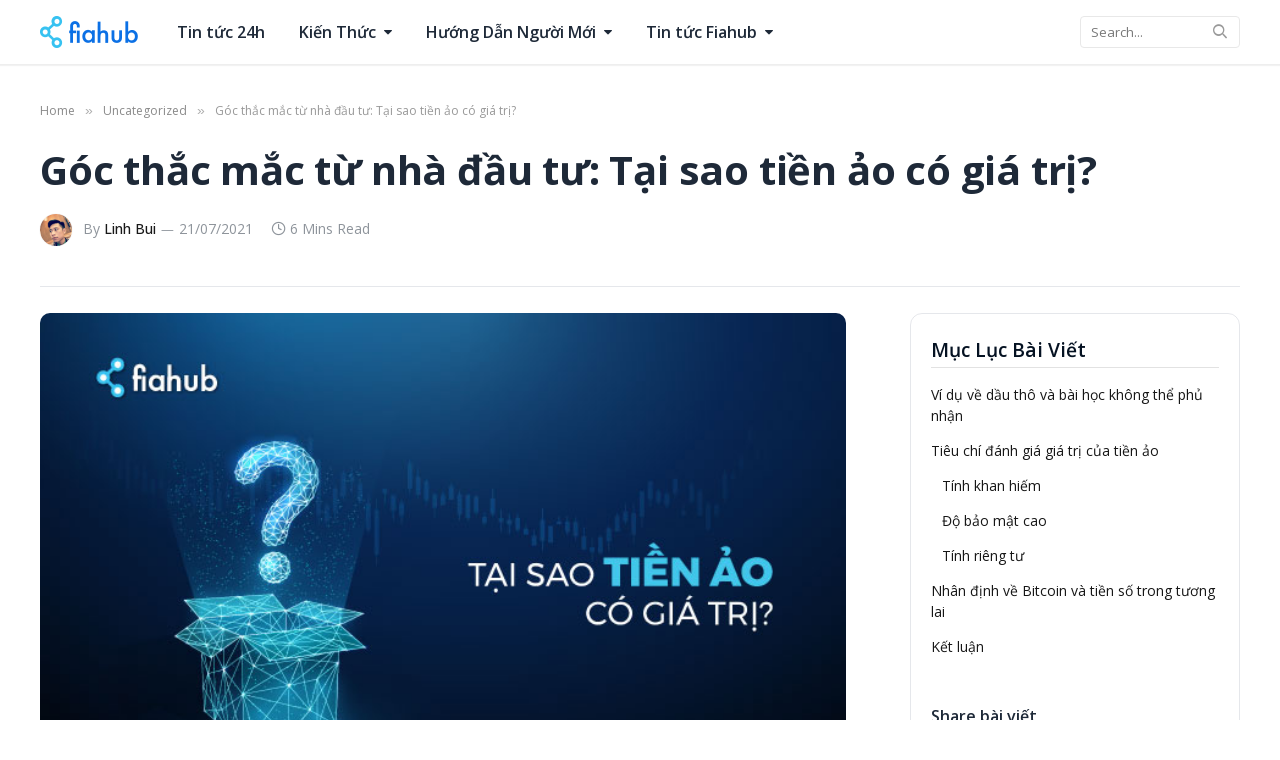

--- FILE ---
content_type: text/html; charset=UTF-8
request_url: https://www.fiahub.com/blog/goc-thac-mac-tu-nha-dau-tu-tai-sao-tien-ao-co-gia-tri/
body_size: 29749
content:

<!DOCTYPE html>
<html lang="en-US" class="s-light site-s-light">

<head>

	<meta charset="UTF-8" />
	<meta name="viewport" content="width=device-width, initial-scale=1" />
	
<!-- Author Meta Tags by Molongui Authorship, visit: https://wordpress.org/plugins/molongui-authorship/ -->
<meta name="author" content="Linh Bui">
<meta property="article:author" content="linhbuicycling" />
<meta name="twitter:creator" content="https://x.com/0xbuilink" />
<!-- /Molongui Authorship -->

<meta name='robots' content='index, follow, max-image-preview:large, max-snippet:-1, max-video-preview:-1' />

	<!-- This site is optimized with the Yoast SEO Premium plugin v25.0 (Yoast SEO v26.6) - https://yoast.com/wordpress/plugins/seo/ -->
	<title>Góc thắc mắc từ nhà đầu tư: Tại sao tiền ảo có giá trị? - Fiahub</title><link rel="preload" as="image" imagesrcset="https://www.fiahub.com/blog/wp-content/uploads/2021/07/tại-sao-tiền-ảo-có-giá-trị.jpg 660w, https://www.fiahub.com/blog/wp-content/uploads/2021/07/tại-sao-tiền-ảo-có-giá-trị-150x91.jpg 150w, https://www.fiahub.com/blog/wp-content/uploads/2021/07/tại-sao-tiền-ảo-có-giá-trị-300x182.jpg 300w" imagesizes="(max-width: 788px) 100vw, 788px" /><link rel="preload" as="font" href="https://www.fiahub.com/blog/wp-content/themes/smart-mag/css/icons/fonts/ts-icons.woff2?v2.2" type="font/woff2" crossorigin="anonymous" />
	<meta name="description" content="Tiền điện tử đã ra đời từ lâu, tuy nhiên vẫn hoài nghi không biết tại sao tiền ảo có giá trị. Bài viết hôm nay hãy cùng Fiahub tìm hiểu." />
	<link rel="canonical" href="https://www.fiahub.com/blog/goc-thac-mac-tu-nha-dau-tu-tai-sao-tien-ao-co-gia-tri/" />
	<meta property="og:locale" content="en_US" />
	<meta property="og:type" content="article" />
	<meta property="og:title" content="Góc thắc mắc từ nhà đầu tư: Tại sao tiền ảo có giá trị?" />
	<meta property="og:description" content="Tiền điện tử đã ra đời từ lâu, tuy nhiên vẫn hoài nghi không biết tại sao tiền ảo có giá trị. Bài viết hôm nay hãy cùng Fiahub tìm hiểu." />
	<meta property="og:url" content="https://www.fiahub.com/blog/goc-thac-mac-tu-nha-dau-tu-tai-sao-tien-ao-co-gia-tri/" />
	<meta property="og:site_name" content="Fiahub Blog" />
	<meta property="article:publisher" content="https://www.facebook.com/FiahubVN/" />
	<meta property="article:author" content="https://www.facebook.com/linhbuicycling" />
	<meta property="article:published_time" content="2021-07-21T09:37:24+00:00" />
	<meta property="article:modified_time" content="2021-07-21T09:37:25+00:00" />
	<meta property="og:image" content="https://www.fiahub.com/blog/wp-content/uploads/2021/07/tại-sao-tiền-ảo-có-giá-trị.jpg" />
	<meta property="og:image:width" content="660" />
	<meta property="og:image:height" content="400" />
	<meta property="og:image:type" content="image/jpeg" />
	<meta name="author" content="Linh Bui" />
	<meta name="twitter:card" content="summary_large_image" />
	<meta name="twitter:creator" content="@0xbuilink" />
	<meta name="twitter:site" content="@FIAHUBVN" />
	<meta name="twitter:label1" content="Written by" />
	<meta name="twitter:data1" content="Linh Bui" />
	<meta name="twitter:label2" content="Est. reading time" />
	<meta name="twitter:data2" content="9 minutes" />
	<script type="application/ld+json" class="yoast-schema-graph">{"@context":"https://schema.org","@graph":[{"@type":"Article","@id":"https://www.fiahub.com/blog/goc-thac-mac-tu-nha-dau-tu-tai-sao-tien-ao-co-gia-tri/#article","isPartOf":{"@id":"https://www.fiahub.com/blog/goc-thac-mac-tu-nha-dau-tu-tai-sao-tien-ao-co-gia-tri/"},"author":{"name":"Linh Bui","@id":"https://www.fiahub.com/blog/#/schema/person/92f3543cf3a7888801f30fc1415d887c"},"headline":"Góc thắc mắc từ nhà đầu tư: Tại sao tiền ảo có giá trị?","datePublished":"2021-07-21T09:37:24+00:00","dateModified":"2021-07-21T09:37:25+00:00","mainEntityOfPage":{"@id":"https://www.fiahub.com/blog/goc-thac-mac-tu-nha-dau-tu-tai-sao-tien-ao-co-gia-tri/"},"wordCount":1789,"publisher":{"@id":"https://www.fiahub.com/blog/#organization"},"image":{"@id":"https://www.fiahub.com/blog/goc-thac-mac-tu-nha-dau-tu-tai-sao-tien-ao-co-gia-tri/#primaryimage"},"thumbnailUrl":"https://www.fiahub.com/blog/wp-content/uploads/2021/07/tại-sao-tiền-ảo-có-giá-trị.jpg","keywords":["bitcoin (BTC)","Tiền ảo","tiền bitcoin","tiền điện tử","tiền kỹ thuật số","TIỀN MÃ HÓA"],"inLanguage":"en-US"},{"@type":"WebPage","@id":"https://www.fiahub.com/blog/goc-thac-mac-tu-nha-dau-tu-tai-sao-tien-ao-co-gia-tri/","url":"https://www.fiahub.com/blog/goc-thac-mac-tu-nha-dau-tu-tai-sao-tien-ao-co-gia-tri/","name":"Góc thắc mắc từ nhà đầu tư: Tại sao tiền ảo có giá trị? - Fiahub","isPartOf":{"@id":"https://www.fiahub.com/blog/#website"},"primaryImageOfPage":{"@id":"https://www.fiahub.com/blog/goc-thac-mac-tu-nha-dau-tu-tai-sao-tien-ao-co-gia-tri/#primaryimage"},"image":{"@id":"https://www.fiahub.com/blog/goc-thac-mac-tu-nha-dau-tu-tai-sao-tien-ao-co-gia-tri/#primaryimage"},"thumbnailUrl":"https://www.fiahub.com/blog/wp-content/uploads/2021/07/tại-sao-tiền-ảo-có-giá-trị.jpg","datePublished":"2021-07-21T09:37:24+00:00","dateModified":"2021-07-21T09:37:25+00:00","description":"Tiền điện tử đã ra đời từ lâu, tuy nhiên vẫn hoài nghi không biết tại sao tiền ảo có giá trị. Bài viết hôm nay hãy cùng Fiahub tìm hiểu.","breadcrumb":{"@id":"https://www.fiahub.com/blog/goc-thac-mac-tu-nha-dau-tu-tai-sao-tien-ao-co-gia-tri/#breadcrumb"},"inLanguage":"en-US","potentialAction":[{"@type":"ReadAction","target":["https://www.fiahub.com/blog/goc-thac-mac-tu-nha-dau-tu-tai-sao-tien-ao-co-gia-tri/"]}]},{"@type":"ImageObject","inLanguage":"en-US","@id":"https://www.fiahub.com/blog/goc-thac-mac-tu-nha-dau-tu-tai-sao-tien-ao-co-gia-tri/#primaryimage","url":"https://www.fiahub.com/blog/wp-content/uploads/2021/07/tại-sao-tiền-ảo-có-giá-trị.jpg","contentUrl":"https://www.fiahub.com/blog/wp-content/uploads/2021/07/tại-sao-tiền-ảo-có-giá-trị.jpg","width":660,"height":400,"caption":"Góc thắc mắc từ nhà đầu tư: Tại sao tiền ảo có giá trị?"},{"@type":"BreadcrumbList","@id":"https://www.fiahub.com/blog/goc-thac-mac-tu-nha-dau-tu-tai-sao-tien-ao-co-gia-tri/#breadcrumb","itemListElement":[{"@type":"ListItem","position":1,"name":"Home","item":"https://www.fiahub.com/blog/"},{"@type":"ListItem","position":2,"name":"Bài Viết","item":"https://www.fiahub.com/blog/bai-viet/"},{"@type":"ListItem","position":3,"name":"Góc thắc mắc từ nhà đầu tư: Tại sao tiền ảo có giá trị?"}]},{"@type":"WebSite","@id":"https://www.fiahub.com/blog/#website","url":"https://www.fiahub.com/blog/","name":"Fiahub Blog","description":"Fiahub Blog","publisher":{"@id":"https://www.fiahub.com/blog/#organization"},"potentialAction":[{"@type":"SearchAction","target":{"@type":"EntryPoint","urlTemplate":"https://www.fiahub.com/blog/?s={search_term_string}"},"query-input":{"@type":"PropertyValueSpecification","valueRequired":true,"valueName":"search_term_string"}}],"inLanguage":"en-US"},{"@type":"Organization","@id":"https://www.fiahub.com/blog/#organization","name":"DIGITEX Pte Ltd","url":"https://www.fiahub.com/blog/","logo":{"@type":"ImageObject","inLanguage":"en-US","@id":"https://www.fiahub.com/blog/#/schema/logo/image/","url":"https://www.fiahub.com/blog/wp-content/uploads/2019/08/2018-05-2723.41.06.jpg","contentUrl":"https://www.fiahub.com/blog/wp-content/uploads/2019/08/2018-05-2723.41.06.jpg","width":956,"height":500,"caption":"DIGITEX Pte Ltd"},"image":{"@id":"https://www.fiahub.com/blog/#/schema/logo/image/"},"sameAs":["https://www.facebook.com/FiahubVN/","https://x.com/FIAHUBVN"]},{"@type":"Person","@id":"https://www.fiahub.com/blog/#/schema/person/92f3543cf3a7888801f30fc1415d887c","name":"Linh Bui","image":{"@type":"ImageObject","inLanguage":"en-US","@id":"https://www.fiahub.com/blog/#/schema/person/image/","url":"https://www.fiahub.com/blog/wp-content/uploads/2024/09/bui-linh-avatar.png","contentUrl":"https://www.fiahub.com/blog/wp-content/uploads/2024/09/bui-linh-avatar.png","caption":"Linh Bui"},"description":"Linh Bùi là một nhà sáng tạo nội dung, chuyên gia nghiên cứu trong lĩnh vực tài chính nói chung và tiền điện tử nói riêng. Với mong muốn chia sẻ các tuyến bài viết chuyên về kiến thức, cập nhật tin tức về thị trường tài chính tại Việt Nam và trên toàn cầu, Linh Bùi đã và đang tham gia với vai trò biên tập viên/người sáng tạo nội dung tại một số nền tảng, sàn giao dịch như Fiahub, BeInCrypto, Mitrade, Finixio, Dr.Localize… Trong mỗi bài viết của mình, Linh Bùi đều mong muốn đơn giản hóa các khái niệm tài chính liên quan, giảm thiểu rào cản gia nhập cho độc giả, đặc biệt là những người mới tham gia.","sameAs":["https://www.facebook.com/linhbuicycling","https://x.com/0xbuilink"],"url":"https://www.fiahub.com/blog/author/linh-bui/"}]}</script>
	<!-- / Yoast SEO Premium plugin. -->


<link rel='dns-prefetch' href='//www.fiahub.com' />
<link rel='dns-prefetch' href='//fonts.googleapis.com' />
<link rel="alternate" type="application/rss+xml" title="Fiahub Blog &raquo; Feed" href="https://www.fiahub.com/blog/feed/" />
<link rel="alternate" title="oEmbed (JSON)" type="application/json+oembed" href="https://www.fiahub.com/blog/wp-json/oembed/1.0/embed?url=https%3A%2F%2Fwww.fiahub.com%2Fblog%2Fgoc-thac-mac-tu-nha-dau-tu-tai-sao-tien-ao-co-gia-tri%2F" />
<link rel="alternate" title="oEmbed (XML)" type="text/xml+oembed" href="https://www.fiahub.com/blog/wp-json/oembed/1.0/embed?url=https%3A%2F%2Fwww.fiahub.com%2Fblog%2Fgoc-thac-mac-tu-nha-dau-tu-tai-sao-tien-ao-co-gia-tri%2F&#038;format=xml" />
<style id='wp-img-auto-sizes-contain-inline-css' type='text/css'>
img:is([sizes=auto i],[sizes^="auto," i]){contain-intrinsic-size:3000px 1500px}
/*# sourceURL=wp-img-auto-sizes-contain-inline-css */
</style>
<link rel='stylesheet' id='dashicons-css' href='https://www.fiahub.com/blog/wp-includes/css/dashicons.min.css?ver=6.9' type='text/css' media='all' />
<link rel='stylesheet' id='post-views-counter-frontend-css' href='https://www.fiahub.com/blog/wp-content/plugins/post-views-counter/css/frontend.css?ver=1.6.1' type='text/css' media='all' />
<style id='wp-emoji-styles-inline-css' type='text/css'>

	img.wp-smiley, img.emoji {
		display: inline !important;
		border: none !important;
		box-shadow: none !important;
		height: 1em !important;
		width: 1em !important;
		margin: 0 0.07em !important;
		vertical-align: -0.1em !important;
		background: none !important;
		padding: 0 !important;
	}
/*# sourceURL=wp-emoji-styles-inline-css */
</style>
<link rel='stylesheet' id='wp-block-library-css' href='https://www.fiahub.com/blog/wp-includes/css/dist/block-library/style.min.css?ver=6.9' type='text/css' media='all' />
<style id='classic-theme-styles-inline-css' type='text/css'>
/*! This file is auto-generated */
.wp-block-button__link{color:#fff;background-color:#32373c;border-radius:9999px;box-shadow:none;text-decoration:none;padding:calc(.667em + 2px) calc(1.333em + 2px);font-size:1.125em}.wp-block-file__button{background:#32373c;color:#fff;text-decoration:none}
/*# sourceURL=/wp-includes/css/classic-themes.min.css */
</style>
<style id='global-styles-inline-css' type='text/css'>
:root{--wp--preset--aspect-ratio--square: 1;--wp--preset--aspect-ratio--4-3: 4/3;--wp--preset--aspect-ratio--3-4: 3/4;--wp--preset--aspect-ratio--3-2: 3/2;--wp--preset--aspect-ratio--2-3: 2/3;--wp--preset--aspect-ratio--16-9: 16/9;--wp--preset--aspect-ratio--9-16: 9/16;--wp--preset--color--black: #000000;--wp--preset--color--cyan-bluish-gray: #abb8c3;--wp--preset--color--white: #ffffff;--wp--preset--color--pale-pink: #f78da7;--wp--preset--color--vivid-red: #cf2e2e;--wp--preset--color--luminous-vivid-orange: #ff6900;--wp--preset--color--luminous-vivid-amber: #fcb900;--wp--preset--color--light-green-cyan: #7bdcb5;--wp--preset--color--vivid-green-cyan: #00d084;--wp--preset--color--pale-cyan-blue: #8ed1fc;--wp--preset--color--vivid-cyan-blue: #0693e3;--wp--preset--color--vivid-purple: #9b51e0;--wp--preset--gradient--vivid-cyan-blue-to-vivid-purple: linear-gradient(135deg,rgb(6,147,227) 0%,rgb(155,81,224) 100%);--wp--preset--gradient--light-green-cyan-to-vivid-green-cyan: linear-gradient(135deg,rgb(122,220,180) 0%,rgb(0,208,130) 100%);--wp--preset--gradient--luminous-vivid-amber-to-luminous-vivid-orange: linear-gradient(135deg,rgb(252,185,0) 0%,rgb(255,105,0) 100%);--wp--preset--gradient--luminous-vivid-orange-to-vivid-red: linear-gradient(135deg,rgb(255,105,0) 0%,rgb(207,46,46) 100%);--wp--preset--gradient--very-light-gray-to-cyan-bluish-gray: linear-gradient(135deg,rgb(238,238,238) 0%,rgb(169,184,195) 100%);--wp--preset--gradient--cool-to-warm-spectrum: linear-gradient(135deg,rgb(74,234,220) 0%,rgb(151,120,209) 20%,rgb(207,42,186) 40%,rgb(238,44,130) 60%,rgb(251,105,98) 80%,rgb(254,248,76) 100%);--wp--preset--gradient--blush-light-purple: linear-gradient(135deg,rgb(255,206,236) 0%,rgb(152,150,240) 100%);--wp--preset--gradient--blush-bordeaux: linear-gradient(135deg,rgb(254,205,165) 0%,rgb(254,45,45) 50%,rgb(107,0,62) 100%);--wp--preset--gradient--luminous-dusk: linear-gradient(135deg,rgb(255,203,112) 0%,rgb(199,81,192) 50%,rgb(65,88,208) 100%);--wp--preset--gradient--pale-ocean: linear-gradient(135deg,rgb(255,245,203) 0%,rgb(182,227,212) 50%,rgb(51,167,181) 100%);--wp--preset--gradient--electric-grass: linear-gradient(135deg,rgb(202,248,128) 0%,rgb(113,206,126) 100%);--wp--preset--gradient--midnight: linear-gradient(135deg,rgb(2,3,129) 0%,rgb(40,116,252) 100%);--wp--preset--font-size--small: 13px;--wp--preset--font-size--medium: 20px;--wp--preset--font-size--large: 36px;--wp--preset--font-size--x-large: 42px;--wp--preset--spacing--20: 0.44rem;--wp--preset--spacing--30: 0.67rem;--wp--preset--spacing--40: 1rem;--wp--preset--spacing--50: 1.5rem;--wp--preset--spacing--60: 2.25rem;--wp--preset--spacing--70: 3.38rem;--wp--preset--spacing--80: 5.06rem;--wp--preset--shadow--natural: 6px 6px 9px rgba(0, 0, 0, 0.2);--wp--preset--shadow--deep: 12px 12px 50px rgba(0, 0, 0, 0.4);--wp--preset--shadow--sharp: 6px 6px 0px rgba(0, 0, 0, 0.2);--wp--preset--shadow--outlined: 6px 6px 0px -3px rgb(255, 255, 255), 6px 6px rgb(0, 0, 0);--wp--preset--shadow--crisp: 6px 6px 0px rgb(0, 0, 0);}:where(.is-layout-flex){gap: 0.5em;}:where(.is-layout-grid){gap: 0.5em;}body .is-layout-flex{display: flex;}.is-layout-flex{flex-wrap: wrap;align-items: center;}.is-layout-flex > :is(*, div){margin: 0;}body .is-layout-grid{display: grid;}.is-layout-grid > :is(*, div){margin: 0;}:where(.wp-block-columns.is-layout-flex){gap: 2em;}:where(.wp-block-columns.is-layout-grid){gap: 2em;}:where(.wp-block-post-template.is-layout-flex){gap: 1.25em;}:where(.wp-block-post-template.is-layout-grid){gap: 1.25em;}.has-black-color{color: var(--wp--preset--color--black) !important;}.has-cyan-bluish-gray-color{color: var(--wp--preset--color--cyan-bluish-gray) !important;}.has-white-color{color: var(--wp--preset--color--white) !important;}.has-pale-pink-color{color: var(--wp--preset--color--pale-pink) !important;}.has-vivid-red-color{color: var(--wp--preset--color--vivid-red) !important;}.has-luminous-vivid-orange-color{color: var(--wp--preset--color--luminous-vivid-orange) !important;}.has-luminous-vivid-amber-color{color: var(--wp--preset--color--luminous-vivid-amber) !important;}.has-light-green-cyan-color{color: var(--wp--preset--color--light-green-cyan) !important;}.has-vivid-green-cyan-color{color: var(--wp--preset--color--vivid-green-cyan) !important;}.has-pale-cyan-blue-color{color: var(--wp--preset--color--pale-cyan-blue) !important;}.has-vivid-cyan-blue-color{color: var(--wp--preset--color--vivid-cyan-blue) !important;}.has-vivid-purple-color{color: var(--wp--preset--color--vivid-purple) !important;}.has-black-background-color{background-color: var(--wp--preset--color--black) !important;}.has-cyan-bluish-gray-background-color{background-color: var(--wp--preset--color--cyan-bluish-gray) !important;}.has-white-background-color{background-color: var(--wp--preset--color--white) !important;}.has-pale-pink-background-color{background-color: var(--wp--preset--color--pale-pink) !important;}.has-vivid-red-background-color{background-color: var(--wp--preset--color--vivid-red) !important;}.has-luminous-vivid-orange-background-color{background-color: var(--wp--preset--color--luminous-vivid-orange) !important;}.has-luminous-vivid-amber-background-color{background-color: var(--wp--preset--color--luminous-vivid-amber) !important;}.has-light-green-cyan-background-color{background-color: var(--wp--preset--color--light-green-cyan) !important;}.has-vivid-green-cyan-background-color{background-color: var(--wp--preset--color--vivid-green-cyan) !important;}.has-pale-cyan-blue-background-color{background-color: var(--wp--preset--color--pale-cyan-blue) !important;}.has-vivid-cyan-blue-background-color{background-color: var(--wp--preset--color--vivid-cyan-blue) !important;}.has-vivid-purple-background-color{background-color: var(--wp--preset--color--vivid-purple) !important;}.has-black-border-color{border-color: var(--wp--preset--color--black) !important;}.has-cyan-bluish-gray-border-color{border-color: var(--wp--preset--color--cyan-bluish-gray) !important;}.has-white-border-color{border-color: var(--wp--preset--color--white) !important;}.has-pale-pink-border-color{border-color: var(--wp--preset--color--pale-pink) !important;}.has-vivid-red-border-color{border-color: var(--wp--preset--color--vivid-red) !important;}.has-luminous-vivid-orange-border-color{border-color: var(--wp--preset--color--luminous-vivid-orange) !important;}.has-luminous-vivid-amber-border-color{border-color: var(--wp--preset--color--luminous-vivid-amber) !important;}.has-light-green-cyan-border-color{border-color: var(--wp--preset--color--light-green-cyan) !important;}.has-vivid-green-cyan-border-color{border-color: var(--wp--preset--color--vivid-green-cyan) !important;}.has-pale-cyan-blue-border-color{border-color: var(--wp--preset--color--pale-cyan-blue) !important;}.has-vivid-cyan-blue-border-color{border-color: var(--wp--preset--color--vivid-cyan-blue) !important;}.has-vivid-purple-border-color{border-color: var(--wp--preset--color--vivid-purple) !important;}.has-vivid-cyan-blue-to-vivid-purple-gradient-background{background: var(--wp--preset--gradient--vivid-cyan-blue-to-vivid-purple) !important;}.has-light-green-cyan-to-vivid-green-cyan-gradient-background{background: var(--wp--preset--gradient--light-green-cyan-to-vivid-green-cyan) !important;}.has-luminous-vivid-amber-to-luminous-vivid-orange-gradient-background{background: var(--wp--preset--gradient--luminous-vivid-amber-to-luminous-vivid-orange) !important;}.has-luminous-vivid-orange-to-vivid-red-gradient-background{background: var(--wp--preset--gradient--luminous-vivid-orange-to-vivid-red) !important;}.has-very-light-gray-to-cyan-bluish-gray-gradient-background{background: var(--wp--preset--gradient--very-light-gray-to-cyan-bluish-gray) !important;}.has-cool-to-warm-spectrum-gradient-background{background: var(--wp--preset--gradient--cool-to-warm-spectrum) !important;}.has-blush-light-purple-gradient-background{background: var(--wp--preset--gradient--blush-light-purple) !important;}.has-blush-bordeaux-gradient-background{background: var(--wp--preset--gradient--blush-bordeaux) !important;}.has-luminous-dusk-gradient-background{background: var(--wp--preset--gradient--luminous-dusk) !important;}.has-pale-ocean-gradient-background{background: var(--wp--preset--gradient--pale-ocean) !important;}.has-electric-grass-gradient-background{background: var(--wp--preset--gradient--electric-grass) !important;}.has-midnight-gradient-background{background: var(--wp--preset--gradient--midnight) !important;}.has-small-font-size{font-size: var(--wp--preset--font-size--small) !important;}.has-medium-font-size{font-size: var(--wp--preset--font-size--medium) !important;}.has-large-font-size{font-size: var(--wp--preset--font-size--large) !important;}.has-x-large-font-size{font-size: var(--wp--preset--font-size--x-large) !important;}
:where(.wp-block-post-template.is-layout-flex){gap: 1.25em;}:where(.wp-block-post-template.is-layout-grid){gap: 1.25em;}
:where(.wp-block-term-template.is-layout-flex){gap: 1.25em;}:where(.wp-block-term-template.is-layout-grid){gap: 1.25em;}
:where(.wp-block-columns.is-layout-flex){gap: 2em;}:where(.wp-block-columns.is-layout-grid){gap: 2em;}
:root :where(.wp-block-pullquote){font-size: 1.5em;line-height: 1.6;}
/*# sourceURL=global-styles-inline-css */
</style>
<link rel='stylesheet' id='font_awesome_5-css' href='https://www.fiahub.com/blog/wp-content/plugins/fiahub-custom-script/assets/css/font-awesome-5.css?ver=1.0' type='text/css' media='all' />
<link rel='stylesheet' id='mks_shortcodes_fntawsm_css-css' href='https://www.fiahub.com/blog/wp-content/plugins/meks-flexible-shortcodes/css/font-awesome/css/font-awesome.min.css?ver=1.3.8' type='text/css' media='screen' />
<link rel='stylesheet' id='mks_shortcodes_simple_line_icons-css' href='https://www.fiahub.com/blog/wp-content/plugins/meks-flexible-shortcodes/css/simple-line/simple-line-icons.css?ver=1.3.8' type='text/css' media='screen' />
<link rel='stylesheet' id='mks_shortcodes_css-css' href='https://www.fiahub.com/blog/wp-content/plugins/meks-flexible-shortcodes/css/style.css?ver=1.3.8' type='text/css' media='screen' />
<link rel='stylesheet' id='ez-toc-css' href='https://www.fiahub.com/blog/wp-content/plugins/easy-table-of-contents/assets/css/screen.min.css?ver=2.0.79.2' type='text/css' media='all' />
<style id='ez-toc-inline-css' type='text/css'>
div#ez-toc-container .ez-toc-title {font-size: 120%;}div#ez-toc-container .ez-toc-title {font-weight: 500;}div#ez-toc-container ul li , div#ez-toc-container ul li a {font-size: 95%;}div#ez-toc-container ul li , div#ez-toc-container ul li a {font-weight: 500;}div#ez-toc-container nav ul ul li {font-size: 90%;}.ez-toc-box-title {font-weight: bold; margin-bottom: 10px; text-align: center; text-transform: uppercase; letter-spacing: 1px; color: #666; padding-bottom: 5px;position:absolute;top:-4%;left:5%;background-color: inherit;transition: top 0.3s ease;}.ez-toc-box-title.toc-closed {top:-25%;}
/*# sourceURL=ez-toc-inline-css */
</style>
<link rel='stylesheet' id='smartmag-core-css' href='https://www.fiahub.com/blog/wp-content/themes/smart-mag/style.css?ver=6.0.0' type='text/css' media='all' />
<style id='smartmag-core-inline-css' type='text/css'>
:root { --c-main: #0b70e5;
--c-main-rgb: 11,112,229;
--c-headings: #051222;
--text-font: "Open Sans", system-ui, -apple-system, "Segoe UI", Arial, sans-serif;
--body-font: "Open Sans", system-ui, -apple-system, "Segoe UI", Arial, sans-serif;
--ui-font: "Open Sans", system-ui, -apple-system, "Segoe UI", Arial, sans-serif;
--title-font: "Open Sans", system-ui, -apple-system, "Segoe UI", Arial, sans-serif;
--h-font: "Open Sans", system-ui, -apple-system, "Segoe UI", Arial, sans-serif;
--title-size-xs: 16px;
--title-size-s: 18px;
--title-size-n: 20px;
--title-size-m: 24px;
--title-fw-bold: 700;
--title-fw-semi: 600; }
.s-light { --body-color: #051222; --c-excerpts: #051222; }
.post-content { color: #051222; }
.smart-head-main { --c-shadow: rgba(0,0,0,0.05); }
.smart-head-main .smart-head-top { --head-h: 34px; }
.smart-head-main .smart-head-mid { --head-h: 64px; }
.smart-head-main .smart-head-bot { border-top-width: 0px; }
.smart-head-main .spc-social { --c-spc-social-hov: #f2f2f2; --spc-social-space: 5px; }
.main-footer .lower-footer { background-color: #f7f7f7; }
.s-dark .lower-footer { background-color: #111111; }
.a-wrap-7:not(._) { padding-top: 0px; padding-bottom: 0px; padding-left: 0px; padding-right: 0px; margin-top: 0px; margin-bottom: 0px; margin-left: 0px; margin-right: 0px; }


/*# sourceURL=smartmag-core-inline-css */
</style>
<link rel='stylesheet' id='magnific-popup-css' href='https://www.fiahub.com/blog/wp-content/themes/smart-mag/css/lightbox.css?ver=6.0.0' type='text/css' media='all' />
<link rel='stylesheet' id='smartmag-icons-css' href='https://www.fiahub.com/blog/wp-content/themes/smart-mag/css/icons/icons.css?ver=6.0.0' type='text/css' media='all' />
<link rel='stylesheet' id='smartmag-gfonts-custom-css' href='https://fonts.googleapis.com/css?family=Open+Sans%3A400%2C500%2C600%2C700' type='text/css' media='all' />
<script type="text/javascript" src="https://www.fiahub.com/blog/wp-includes/js/jquery/jquery.min.js?ver=3.7.1" id="jquery-core-js"></script>
<script type="text/javascript" src="https://www.fiahub.com/blog/wp-includes/js/jquery/jquery-migrate.min.js?ver=3.4.1" id="jquery-migrate-js"></script>
<link rel="https://api.w.org/" href="https://www.fiahub.com/blog/wp-json/" /><link rel="alternate" title="JSON" type="application/json" href="https://www.fiahub.com/blog/wp-json/wp/v2/posts/9661" /><link rel="EditURI" type="application/rsd+xml" title="RSD" href="https://www.fiahub.com/blog/xmlrpc.php?rsd" />
<meta name="generator" content="WordPress 6.9" />
<link rel='shortlink' href='https://www.fiahub.com/blog/?p=9661' />
<meta name="generator" content="Redux 4.5.9" />            <style>
                .molongui-disabled-link
                {
                    border-bottom: none !important;
                    text-decoration: none !important;
                    color: inherit !important;
                    cursor: inherit !important;
                }
                .molongui-disabled-link:hover,
                .molongui-disabled-link:hover span
                {
                    border-bottom: none !important;
                    text-decoration: none !important;
                    color: inherit !important;
                    cursor: inherit !important;
                }
            </style>
            
		<script>
		var BunyadSchemeKey = 'bunyad-scheme';
		(() => {
			const d = document.documentElement;
			const c = d.classList;
			const scheme = localStorage.getItem(BunyadSchemeKey);
			if (scheme) {
				d.dataset.origClass = c;
				scheme === 'dark' ? c.remove('s-light', 'site-s-light') : c.remove('s-dark', 'site-s-dark');
				c.add('site-s-' + scheme, 's-' + scheme);
			}
		})();
		</script>
		<meta name="generator" content="Elementor 3.34.0; features: additional_custom_breakpoints; settings: css_print_method-external, google_font-enabled, font_display-auto">
			<style>
				.e-con.e-parent:nth-of-type(n+4):not(.e-lazyloaded):not(.e-no-lazyload),
				.e-con.e-parent:nth-of-type(n+4):not(.e-lazyloaded):not(.e-no-lazyload) * {
					background-image: none !important;
				}
				@media screen and (max-height: 1024px) {
					.e-con.e-parent:nth-of-type(n+3):not(.e-lazyloaded):not(.e-no-lazyload),
					.e-con.e-parent:nth-of-type(n+3):not(.e-lazyloaded):not(.e-no-lazyload) * {
						background-image: none !important;
					}
				}
				@media screen and (max-height: 640px) {
					.e-con.e-parent:nth-of-type(n+2):not(.e-lazyloaded):not(.e-no-lazyload),
					.e-con.e-parent:nth-of-type(n+2):not(.e-lazyloaded):not(.e-no-lazyload) * {
						background-image: none !important;
					}
				}
			</style>
			<link rel="icon" href="https://www.fiahub.com/blog/wp-content/uploads/2025/12/cropped-fiahub-favicon-32x32.png" sizes="32x32" />
<link rel="icon" href="https://www.fiahub.com/blog/wp-content/uploads/2025/12/cropped-fiahub-favicon-192x192.png" sizes="192x192" />
<link rel="apple-touch-icon" href="https://www.fiahub.com/blog/wp-content/uploads/2025/12/cropped-fiahub-favicon-180x180.png" />
<meta name="msapplication-TileImage" content="https://www.fiahub.com/blog/wp-content/uploads/2025/12/cropped-fiahub-favicon-270x270.png" />
		<style type="text/css" id="wp-custom-css">
			:root {
	--title-size-l: 24px;
	--grid-gutter: 32px;
	--grid-gutter-2x: 64px;

	--grid-sm-p-title: var(--title-size-xs);
	--grid-p-title: var(--title-size-s);

	--max-width-md: 704px;

	--title-fw-bold:  var(--title-fw-semi);

	--sidebar-pad:  48px;

	--heading-title:  16px;

	/* Color */
}

.cols-gap-sm{
	--grid-gutter: 32px;
}

.widget{
	--li-pad: 7px;
}

.s-light{
	/* Color */
	/* #051222 90% */
	--body-color: rgba(5, 18, 34, 0.9);
	--c-headings: rgba(5, 18, 34, 0.9);

	/* #051222 65% */
    --c-excerpts: rgba(5, 18, 34, 0.65);

	/* #051222 45% */
    --c-post-meta: rgba(5, 18, 34, 0.45);

    --c-nav: rgba(5, 18, 34, 0.9);

}

.s-light .navigation,
.s-light .switcher{
	--c-nav-drop-hov-bg: rgba(47, 107, 255, 0.08);
    --c-nav-drop-hov: var(--c-nav);
}

.s-light .block-head-ac,.s-light  .block-head-e {
    --c-block: #051222;
}

.block-head-ac .heading .color, .block-head-e .heading .color{
	--c-heading-multi: var(--c-block);
}

.block-head .heading a:hover{
	color:  var(--c-main);
}

@media(max-width:940px){
	:root{
		--block-wrap-mb:  36px;
	}
}

@media(min-width:941px){
	:root{
		--heading-title:  24px;
	}
}




img,
.media-ratio .wp-post-image, .media-ratio > img,
.feat-grid .media,
.feat-grid .media .wp-post-image,
.grid-overlay:before,
.smartmag-widget-codes img{
	border-radius: 10px;
}

/* Search Form*/
.smart-head-search .search-button{
	height: 32px;
	line-height: 32px;
	box-shadow: none;
	width:  27px;
	text-align:  left;
}

.smart-head-search .query{
	background:  transparent;
	border: 1px solid var(--c-separator);
	border-radius:  4px;
	width:  160px;
	height:  32px;
	padding-right:  30px;
}

.smart-head-search .query:focus{
	width:  200px;
}

.tsi-search{
	font-family: "font-awesome-5-pro";
}

.tsi-search:before{
	content:  '\e803';
	font-weight:  300;
}

@media (max-width:  940px){
	.search-modal .message{
		font-size:  0;
	}
	.search-modal .message:before{
		content: "Type above and press Enter to search.";
		font-size: 18px;
	}
}

@media (max-width:  767px){
	.search-modal-box{
		padding:  0 20px;
	}
}

/* Header */
.s-light .smart-head-sticky:not(.s-dark){
	box-shadow: 0px 2px 1px rgba(0, 0, 0, 0.05), 0px 0px 1px rgba(0, 0, 0, 0.1);
}
.smart-head{
	box-shadow: 0px 2px 1px rgba(0, 0, 0, 0.05), 0px 0px 1px rgba(0, 0, 0, 0.1);
}

.smart-head .logo-link:not(:last-child){
	--item-mr:  20px;
}

.smart-head .items{
	flex:  inherit;
}
.smart-head .items.items-left{
	flex:  1;
}

.smart-head .nav-wrap{
}

.smart-head-main .smart-head-mid{
	--head-mid-h:  64px;
}

.smart-head-mobile{
	--head-mid-h:  48px;
}

@media (max-width:  940px){
	.smart-head .logo-image{
		max-height:  48px;
	}

	.smart-head-mobile .smart-head-row-3 > .inner{
		grid-template-columns:  auto auto 1fr;
	}

	.smart-head-mobile .smart-head .items-right{
		margin-left: auto;
	}

	.smart-head-mobile.smart-head .items > .offcanvas-toggle{
		margin-right: 0;
	}

	.smart-head-mobile.smart-head .logo-image{
		object-fit: inherit;
		width: auto;
	}
}

@media (min-width:  941px){
	.smart-head .logo-image{
		padding:  16px 0;
	}
}

/* Main Navigation */
.navigation{

}
.navigation .menu ul, .navigation .menu .sub-menu{
	--nav-drop-text:  16px;
	border: 1px solid rgba(7, 27, 60, 0.1);
	box-shadow: 0px 3px 5px rgba(0, 0, 0, 0.1), 0px 0px 1px rgba(0, 0, 0, 0.15);
	border-radius: 8px;
	padding: 8px;
}

/*.navigation .menu > li > ul{
	margin-top:  12px;
}

.navigation .menu > li > ul:before{
	content:  '';
	width: 100%;
	height:  16px;
	position: absolute;
	top:  -14px;
	left: 0;
	right:  0;
	display: inline-block;
}*/

.navigation .menu > li > a{
	--nav-text:  16px;
}

.navigation .menu li > a:after{
	font-family: 'FontAwesome';
	content:  '\f0d7';
	color:  inherit;
}

.navigation .menu > li li a{
	border-top:  0;
	padding:  10px 8px;
}

.navigation .menu li li:hover, .navigation .menu li .current-menu-item{
	border-radius: 4px;
}

.navigation .menu li li:hover > a, .navigation .menu li .current-menu-item > a{
}

/* Mobile Navigation */
.off-canvas-head{
	padding: 18px 24px 0;
	margin-bottom:  4px;
}

.off-canvas-head .close i{
	display: none;
}
.off-canvas-head .close{
	color:  rgba(5, 18, 34, 0.35);
	font-size: 22px;
	line-height: 24px;
	top:  20px;
	right: 12px;
	background:  none;
}
.off-canvas-head .close:hover{
	color:  var(--c-main);
}
.off-canvas-head .close:before{
	font-family: "font-awesome-5-pro";
	content:  '\e80c';
}
.off-canvas .ts-logo{
	justify-content: inherit;
}

.off-canvas .logo-image{
	max-height: 28px;
	width: auto;
}

.off-canvas .spc-social{
	--spc-social-size:  40px;
	--spc-social-fs:  18px;
	--c-spc-social:  var(--body-color);
}

.off-canvas .spc-social-b .link{
	border:  0;
	background-color:  rgba(7, 27, 60, 0.05);
}


.smart-head-mobile .smart-head-row{
	--icons-size: 20px;
    --c-icons: rgba(5, 18, 34, 0.65);
}

.hamburger-icon{
	color: var(--c-icons);
}

.hamburger-icon:hover{
	color:  var(--c-main);
}

.hamburger-icon:after{
	font-family: "font-awesome-5-pro";
	content:  '\e896';
	font-size:  var(--icons-size);
	font-weight: 400;
	color: inherit;
}

.hamburger-icon .inner{
	display: none;
}
.mobile-menu{
	font-weight: 600;
}

.mobile-menu li{
	border-bottom:  0;
}

.mobile-menu li a{
	padding-right:  16px;
}

.mobile-menu .chevron{
	color: var(--body-color);
	padding:  0 15px;
}

.mobile-menu .chevron .tsi{
	font-size:  16px;
}

.mobile-menu .sub-menu li a{
	font-size:  16px;
	font-weight:  400;
	color: rgba(5, 18, 34, 0.65);
}

.mobile-menu > .current_page_item > a,
.mobile-menu li.current-menu-item > a{
    color: var(--c-main);
}


/* Load More Button */
.load-button{
	border: 0;
    box-shadow: none !important;
    width: auto;
    min-width: 0;
    color: var(--c-main);
    text-transform: inherit;
    font-weight: 600;
}

.load-button i{
	font-family: "font-awesome-5-pro";
	font-size: var(--btn-f-size, 12px);
}

.load-button i:before{
	content:  '\e864';
}

.load-button:hover{
	border-color:  transparent;
	background-color:  transparent;
	color:  var(--body-color);
}

.smart-head-search .search-button:hover{
	color: var(--c-main);
}

/* General */
.block-head{
	--space-below:  24px;
}

.block-head .heading{
	font-size:  18px;
	font-weight:  600;
}

.block-head .view-link{
	color:  var(--c-main);
	font-size:  14px;
	font-weight:  600;
	margin-right:  10px;
}

.block-head .view-link:after{
	font-family: "font-awesome-5-pro";
	content:  '\e845';
	font-weight:  400;
	margin-left:  4px;
	margin-bottom:  -2px;
}

.block-head-c{
	--line-width: 64px;
	padding-bottom:  11px;
}

.block-head-e{
	--inner-pad: 12px;
}

.post-title{
	line-height:  1.5;
}


@media (min-width: 941px) {
	.block-wrap{
		margin-bottom:  80px;
	}

	.block-head{
		--space-below:  40px;
	}
}

.elementor-element.no-space-bellow{
	margin-bottom:  0;
}


/* Home Newest Posts - Slider Syncing */
.home-newest-post{
	margin-top: var(--block-wrap-mb);
}

.home-newest-post .grid-overlay .content{
	background: rgba(0, 0, 0, 0.5);
	border-radius: 0 0 10px 10px;
}

.home-newest-post .grid-overlay:before{
	opacity: 0;
}

/*
.feat-grid {
  --main-ratio: 1.8;
} */

.feat-grid .media .wp-post-image{
	width: 100%;
}

.home-slider-main .feat-grid .item-large .post-title{
	line-height:  1.34;
	margin-bottom:  17px;
	max-width: 100%;
	display: -webkit-box;
    -webkit-box-orient: vertical;
    -webkit-line-clamp: 2;
    -webkit-line-clamp: 2;
    overflow: hidden;
    word-wrap: break-word;
    text-overflow: ellipsis;
}

.home-slider-main .cat-labels a, .home-slider-main .cat-labels .category{
	font-size:  14px;
	text-transform: capitalize;
	border-radius:  4px;
	letter-spacing: 0;
}

.home-slider-main .post-meta{
	font-size:  14px;
}

.home-slider-main .post-meta .meta-item + .cat-labels{
	margin-left:  0;
}

.home-slider-main .feat-grid .slides > .item{
	display:  none;
}

.home-slider-main .feat-grid .slides > .item:first-child{
	display:  block;
}

.home-slider-main .feat-grid-equals .item{
	vertical-align: middle;
}

.home-slider-nav .block-wrap .slick-slider .slick-slide:last-child .l-post:after{
	display:  none;
}

.home-slider-nav .block-wrap .arrows-hidden.slick-slider .slick-list{
	height:  auto !important;
}
.home-slider-nav .block-wrap .arrows-hidden.slick-slider .slick-track{
	transform:  translate3d(0px, 0px, 0px) !important;
	height: auto !important;
}
.home-slider-nav .block-wrap .slick-slider .slick-current .post-title a{
	color:  var(--c-main);
}

.home-slider-nav .loop-list-sep .l-post{
	display: flex !important;
}

.home-slider-nav .loop-list-sep .l-post{
	margin-bottom: var(--grid-row-gap);
}

.home-slider-nav .list-post .post-title{
	font-size:  var(--grid-p-title);
	line-height:  1.44;
}

.home-slider-nav .loop-list .media{
	width:  118px;
}

.home-slider-nav .loop-list .image-link.media-ratio{
	padding-bottom:  56.25%;
	height:  auto;
	min-height: auto;
}

/*.home-newest-post .list-post .content{
	justify-content: center;
}
*/

@media (max-width: 540px){
	.home-grid .xs\:grid-1{
		--col: 50%;
    	grid-template-columns: repeat(2, minmax(0, 1fr));
	}
}

@media(max-width:  767px){
	.elementor-6 .elementor-element.elementor-element-39240cd{
		margin-top: 0px;
	    margin-bottom: 0px;
	    padding: 40px 0px 0px 0px;
	}

	.feat-grid .item-large .post-title{
		font-size: var(--title-size-xs);
	}

	.home-grid .grid-post .post-title{
		--limit-lines:  3;
		font-size: 14px;
	}

	.home-grid .post-meta{
		font-size:  13px;
	}

	.home-slider-main .cat-labels a, 
	.home-slider-main .cat-labels .category,
	.home-slider-main .post-meta{
		font-size: 12px;
	}

	.home-slider-nav .list-post .post-title{
		font-size:  14px;
		line-height: 1.57;
	}
	
}

@media(max-width:940px) and (min-width:768px){
	.home-slider-nav .list-post .post-title{
		font-size:  var(--title-size-xs);
		line-height:  1.5;
	}
}

@media(max-width:940px){
	.home-newest-post{
		margin-top: 24px;
	}
	.home-newest-post.has-el-gap .elementor-column{
		width: 100%;
	}

	.home-slider-main .feat-grid-equals.static .slides{
		--columns:  1;
	}

	.home-slider-main .feat-grid .item-large .post-title{
		margin-bottom:  9px;
	}

	.home-slider-main .block-wrap{
		margin-bottom:  20px;
	}

	.home-slider-nav .loop-list-sep .l-post{
		--grid-row-gap:  40px;
	}

	.home-slider-nav .list-post .content{
		padding:  0;
	}

	.home-grid .grid{
		--grid-gutter:  16px;
	}
}

@media (min-width: 941px) {
	.home-newest-post{
		margin-bottom: 82px;
	}

	.home-newest-post .block-wrap{
		margin-bottom: 0;
	}

	.home-newest-post .block-overlay .l-post .post-title{
		font-size: var(--title-size-xl);
	}

	.home-slider-main .slick-dots{
		display: none !important;
	}

	.home-slider-nav .loop-list-sep{
		display: block;
		--grid-row-gap: 0;
	}

	.home-slider-nav .loop-list-sep .l-post{
		--grid-row-gap:  50px;
	}

	.home-slider-nav .loop-list-sep .l-post .media,
	.home-slider-nav .loop-list-sep .l-post .post-meta-items{
		display: none;
	}

	.home-slider-nav .list-post .post-title{
		margin-bottom:  0;
	}

	.home-slider-nav .loop-list-sep > .l-post:last-child,
	.home-slider-nav .loop-list-sep .slick-slide:last-child .l-post{
		margin-bottom:  0;
	}

	.home-slider-nav{
		padding-top:  11px;
		padding-bottom:  11px;
	}

	.elementor-element.home-ads .elementor-widget-container{
		margin-bottom:  80px !important;
	}

	.elementor-element.home-boxed{
		padding-top:  var(--grid-gutter-2x) !important;
	}
}

@media (min-width: 941px) and (max-width: 1200px){
	.elementor-element.home-slider-main,
	.elementor-element.home-slider-main .elementor-widget-container,
	.home-slider-main .block-wrap,
	.home-slider-main .block-wrap .block-content,
	.home-slider-main .block-wrap .loop-overlay,
	.home-slider-main .feat-grid,
	.home-slider-main .feat-grid .slides,
	.home-slider-main .feat-grid .slides .item,
	.home-slider-main .feat-grid .slick-list,
	.home-slider-main .feat-grid .slick-track,
	.home-slider-main .feat-grid .slick-slide > div{
		height: 100%;
	}
}

@media (max-width: 1200px){
	.home-newest-post .list-post .post-title{
		-webkit-line-clamp: 2;
    	-webkit-line-clamp: 2;
	}
}

@media (min-width: 1200px){
	.home-slider-nav{
		height:  100%;
	}
}


/* Home - Kien Thuc */
.grid-3-columns .elementor-widget-wrap{
	margin:  0 -16px;
	flex-grow: 1;
	max-width: initial;
}

.grid-3-columns .elementor-widget-wrap>.elementor-element{
	width: 33.33%;
	min-width: 33.33%;
	padding:  0 16px;
	margin-bottom:  0;
}

.grid-3-columns .elementor-column-gap-default>.elementor-column>.elementor-element-populated{
	padding:  0;	
}

.grid-3-columns .block-wrap{
	margin-bottom:  40px;
}

.grid-3-columns .block-head{
	margin-bottom:  24px;
}

.grid-3-columns .block-head .heading{
	font-size:  14px;
	font-weight:  400;
	letter-spacing: 1px;
	line-height:  1.71;
}

.grid-3-columns .loop-small-sep{
	--grid-row-gap: 24px;
}

.grid-3-columns .loop-small-sep .small-post{
	min-height:  102px;
}

.grid-3-columns .loop-sep .l-post:after{
	display: none;
}

@media(max-width:  640px){
	.grid-3-columns .elementor-widget-wrap>.elementor-element{
		width: 81%;
		min-width: 81%;
	}
}

@media(max-width:940px) and (min-width:641px){
	.grid-3-columns .elementor-widget-wrap>.elementor-element{
		width: 42.2%;
		min-width: 42.2%;
	}
}


@media (max-width: 940px) {
	.grid-3-columns .elementor-column-gap-default>.elementor-column{
		overflow:  auto;
	}
	.grid-3-columns .elementor-column-gap-default>.elementor-column>.elementor-element-populated{
		flex-wrap: nowrap;
	}

	.grid-3-columns .block-wrap{
		margin-bottom: 24px;
	}
}


@media (min-width: 941px) {
	.grid-3-columns .elementor-widget-wrap{
		margin:  0 -32px;
	}

	.grid-3-columns .elementor-widget-wrap>.elementor-element{
		padding:  0 32px;
	}

	.grid-3-columns .block-wrap{
		margin-bottom:  40px;
	}

	
}

/* Grid Post */
.grid-post .image-link.media-ratio{
	padding-bottom:  56.25%; 
	/* width: 1024, height: 576 as update */
}

/* List Post */
.small-post .image-link.media-ratio,
.list-post .image-link.media-ratio{
	padding-bottom:  74.58%; 
	/* width: 118, height: 88 as design */
}

.l-post .post-title{
	font-weight: var(--title-fw-semi);
}

.list-post{
	--list-p-media-margin:  24px;
}

.small-post .media{
	margin-right:  16px;
	width: 118px;
}

.post-meta{
	font-size: 14px;
}

@media (max-width: 767px) {

	.grid-post .media{
		margin-bottom:  12px;
	}

	.small-post .post-title{
		font-size: 14px;
	}

	.grid-post .post-title{
		font-size: var(--title-size-xs);
	}
}

@media (min-width: 941px) {
}

.block-focus-grid .loop-grid{
	--grid-sm-p-title:  var(--title-size-xs);
	--grid-row-gap:  32px;
}

.block-focus-grid .grid-sm-post .media{
	margin-bottom:  16px;
}

.block-focus-grid .grid-base-post .media{
	margin-bottom:  24px;
}


.block-focus-grid .grid-base-post .image-link.media-ratio{
	padding-bottom:  56.25%;
}

.block-focus-grid .grid-base-post .post-title{
	font-size: var(--title-size-m);
	line-height:  1.33;
}

.block-focus-grid .grid-base-post .excerpt{
	display: -webkit-box;
    -webkit-box-orient: vertical;
    -webkit-line-clamp: 2;
    -webkit-line-clamp: 2;
    overflow: hidden;
    word-wrap: break-word;
    text-overflow: ellipsis;
}

.block-focus-grid .grid-sm-post .image-link.media-ratio{
	padding-bottom:  56.25%;
}

@media(max-width:  767px){
	.block-focus-grid .grid-base-post .post-title{
		font-size: var(--title-size-xs);
		line-height: 1.5;
	}

	.block-focus-grid .grid-sm-post .post-title{
		font-size:  14px;
		line-height: 1.57;
	}
}

@media (max-width: 940px) {
	.block-focus-grid .block-content > .grid-2{
		grid-template-columns:  inherit;
		grid-column-gap:  64px;
	}

	.block-focus-grid .loop-grid-sm{
		margin-top:  32px;
	}

	.block-focus-grid .grid-base-post .excerpt{
		display: none;
	}

	.block-focus-grid .grid-base-post .media{
		margin-bottom:  12px;
	}

	.block-focus-grid .loop-grid-sm{
		--col: 100%;
    	grid-template-columns: repeat(1, minmax(0, 1fr));
    	--grid-row-gap:  0;
	}

	.block-focus-grid .grid-sm-post{
		--grid-row-gap:  40px;
		display: flex;
		margin-bottom: var(--grid-row-gap);
		position: relative;
	}

	.block-focus-grid .grid-sm-post:after{
		content: "";
	    position: absolute;
	    left: 0;
	    width: 100%;
	    bottom: calc(var(--grid-row-gap) / 2 * -1);
	    border-bottom: 1px solid var(--c-separator);
	}

	.block-focus-grid .grid-sm-post:last-child{
		margin-bottom:  0;
	}

	.block-focus-grid .grid-sm-post:last-child:after{
		display: none;
	}

	.block-focus-grid .grid-sm-post .media{
		width: 118px;
		margin-bottom: 0;
		margin-right:  16px;
    	flex-shrink: 0;
	}

	.block-focus-grid .grid-sm-post .image-link.media-ratio{
	}
}

@media (min-width: 941px) {
	.block-focus-grid .block-content > .grid-2{
		grid-template-columns:  46.1% auto;
		grid-column-gap:  64px;
	}
}


/* Home - Kien Thuc's Block */
.home-block .list-post .post-title,
.home-block .small-post .post-title{
	font-size: var(--grid-sm-p-title);
}

.home-focus-block .l-post .post-title{
	font-size:  var(--title-size-l);
}

/* Boxed Style - Box Image */
.boxed-style .elementor-image-box-wrapper{
	background: #ffffff;
	box-shadow: 4px 4px 20px rgb(198 198 198 / 50%);
	border-radius: 10px;
	padding: 15px;
}


.boxed-style .elementor-image-box-wrapper:hover .elementor-image-box-img a img{
	-webkit-box-shadow: 0 15px 45px -5px rgb(7 10 25 / 25%);
    box-shadow: 0 15px 45px -5px rgb(7 10 25 / 25%);
}

.boxed-style .elementor-image-box-wrapper:hover .elementor-image-box-title a{
	color: var(--c-main);
}

/* Main Sidebar - Hide Table of Contents block*/
.main-sidebar .widget{
	margin-bottom:  40px;
}
.main-sidebar .widget .block-head{
	--space-below: 24px;
}

.main-sidebar .widget[id*="bunyad-social"] + .widget_text{
	margin-top:  -24px;
}

/*.main-sidebar .widget .spc-social-follow-a{
	display: flex;
	align-items: center;
	flex-wrap: wrap;
	border: 1px solid rgba(7, 27, 60, 0.1);
	border-radius: 8px;
	padding:  8px 12px;
}

.main-sidebar .widget .spc-social-follow-a:before{
	content:  "Mạng xã hội";
	margin-right:  auto;
	font-size:  16px;
	padding:  4px 12px 4px 0;
}

.main-sidebar .widget .spc-social-follow-a.fiahub-social-community:before{
	content:  "Tham gia cộng đồng";
}*/

.main-sidebar .widget.widget-social-title{
	margin-bottom:  0;
}

.main-sidebar .widget.widget-social-custom{
	display: flex;
	align-items: center;
	flex-wrap: wrap;
	border: 1px solid rgba(7, 27, 60, 0.1);
	border-radius: 8px;
	padding:  8px 12px;
}

.main-sidebar .widget.widget-social-custom .block-head{
	margin-right:  auto;
	padding:  4px 12px 4px 0;
	border-bottom:  0;
	margin-bottom:  0;
}

.main-sidebar .widget.widget-social-custom .block-head .heading{
	text-transform: inherit;
	font-weight:  400;
	font-size:  16px;
}

.main-sidebar .widget.widget-social-custom .block-head-c:after{
	content:  none;
}

.main-sidebar .spc-social-follow-a .services{
	display: block;
	margin-right: -12px;
	text-align: right;
}
.main-sidebar .spc-social-follow-a .service{
	display: inline-block;
	padding:  4px 12px 4px 0;
	margin-bottom: 0;
}

.main-sidebar .spc-social-follow-a .service-link{
	background: rgba(7, 27, 60, 0.05);
	border-radius: 50%;
	padding:  0;
	color: rgba(5, 18, 34, 0.65);
}

.main-sidebar .spc-social-follow-a .service-link:hover{
	color:  var(--c-main);
}

.main-sidebar .spc-social-follow-a .service-link .label{
	display: none;
}

.main-sidebar .spc-social-follow-a .the-icon{
	width: 40px;
	height: 40px;
	background:  none;
	color: inherit;
	font-size: 18px;
	line-height: 40px;
}

.main-sidebar .widget.widget-post-share-title{
	width:1px;
	position:absolute;
	padding:0;
	overflow:hidden;
	margin:-1px;
	height:1px;
	clip:rect(0,0,0,0);
	border:0;
}

@media (min-width: 768px) and (max-width: 940px){
	.main-sidebar .widget[id*="bunyad-social"] .spc-social-follow{
		width: calc(50% - 8px);
		margin-right:  8px;
	}

	.main-sidebar .widget[id*="bunyad-social"] + .widget_text{
		width: calc(50% - 8px);
		float:  right;
		margin-left:  8px;
		margin-top:  -98px;
	}

	.main-sidebar .widget[id*="bunyad-social"] + .widget_text + *{
		clear:  both;
	}
}

.main-sidebar .tagcloud{
    display: flex;
    flex-wrap: wrap;
}

.main-sidebar .tagcloud a,
.the-post-tags a{
	background: rgba(7, 27, 60, 0.05);
	border-radius: 4px;
	border: 0;
	font-size: inherit !important;
	line-height: inherit;
	margin:  0 8px 8px 0;
	padding:  5px 15px;
	color:  inherit;
}

.main-sidebar .tagcloud a:hover,
.the-post-tags a:hover{
	color:  var(--c-main);
}

.main-sidebar .block-table-of-contents,
.single-post .main-sidebar .inner > div.widget.ez-toc{
	border: 1px solid rgba(7, 27, 60, 0.1);
	border-radius: 12px;
	padding:  10px;
	margin-bottom:  16px;
	padding:  8px 10px 8px;
}

.block-table-of-contents .ez-toc-widget{

}

.block-table-of-contents .block-head .heading,
.single-post .main-sidebar .inner > div.widget.ez-toc .block-head .heading{
	font-size:  16px;
	text-transform: inherit;
	font-weight: 600;
}

.block-table-of-contents .block-head-c,
.single-post .main-sidebar .inner > div.widget.ez-toc .block-head-c{
	padding-bottom:  6px;
	margin-bottom:  9px;
}

.block-table-of-contents .block-head-c:after,
.single-post .main-sidebar .inner > div.widget.ez-toc .block-head-c:after{
	display: none;
}

.block-table-of-contents .post-share-b{
	flex-wrap: wrap;
	margin-bottom: 0;
}

.block-table-of-contents .post-share{
	align-items: center;
}

.block-table-of-contents .post-share-title{
	content:  "Share bài viết";
	display: block;
	font-weight:  600;
	margin-bottom:  0;
	margin-right:  auto;
	padding-right:  10px;
}

.block-table-of-contents .post-share .service{
	background:  none;
	border: 1px solid rgba(7, 27, 60, 0.1);
	border-radius:  50%;
	width:  32px;
	min-width: 32px;
	height:  32px;
	color: rgba(5, 18, 34, 0.65);
	margin-right:  8px;
	margin-bottom: 0;
	flex: none;
}

.block-table-of-contents .post-share .service:last-child{
	margin-right:  0;
}

.block-table-of-contents .post-share .service:hover{
	color:  var(--c-main);
}

.block-table-of-contents .post-share .tsi{
	line-height:  30px;
	font-size:  14px;
}

.block-table-of-contents .post-share .service .label{
	display: none;
}

@media (max-width:  940px){
}

@media (min-width:  941px){
	.main-sidebar .block-table-of-contents,
	.single-post .main-sidebar .inner > div.widget.ez-toc{
		padding:  24px 20px 16px;
		margin-bottom:  40px;
	}

	.block-table-of-contents .post-share-b{
		margin-right:  -5px;
	}

	.block-table-of-contents .post-share-title{
		font-size:  16px;
		width: 100%;
		border-bottom: 1px solid rgba(7, 27, 60, 0.1);
		padding-bottom:  6px;
		margin-bottom:  24px;
	}

	.block-table-of-contents .post-share .service{
		margin-bottom: 8px;
	}
}

.main-sidebar .smartmag-widget-highlights .loop-small{
    --grid-row-gap: 32px;	
}

.main-sidebar .smartmag-widget-highlights .grid .small-post:after{
    content: "";
    position: absolute;
    left: 0;
    width: 100%;
    bottom: calc(var(--grid-row-gap) / 2 * -1);
    border-bottom: 1px solid var(--c-separator);
}

.main-sidebar .smartmag-widget-highlights .grid .small-post:last-child:after{
	display: none;
}

.main-sidebar .smartmag-widget-highlights .small-post .media{
	width:  72px;
}

.main-sidebar .smartmag-widget-highlights .small-post .image-link.media-ratio{
	padding-bottom:  100%;
}


/* Category - Sub Category of "Kien Thuc" */
.breadcrumbs{
	display: none;
}

.breadcrumbs-a + .main{
	margin-top:  24px;
}
.category.no-sidebar .main-content > .archive-heading{
	display: none;
}

.category.no-sidebar .archive-description{
	margin-top:  0;
}
.category.no-sidebar .category-filter{
	white-space: nowrap;
	overflow-x: auto;
}
.category.no-sidebar .category-filter li{
	display: inline-block;
	font-size: 18px;
	line-height: 1.44;
	font-weight: 600;
	margin-right:  8px;
	margin-bottom: 8px;
}

.category.no-sidebar .category-filter li a{
	display: inline-block;
	padding:  9px 16px;
	border-radius: 4px;
	color:  rgba(5, 18, 34, 0.45);
}

.category.no-sidebar .category-filter li:first-child:not(.active) a{
	padding-left:  0;
}

.category.no-sidebar .category-filter li:hover a{
	color:  rgba(5, 18, 34, 0.9);
}

.category.no-sidebar .category-filter li.active a{
	background: rgba(7, 27, 60, 0.05);
	color:  rgba(5, 18, 34, 0.9);
}

@media(max-width:  940px){
	.archive-description{
		margin-bottom:  16px;
	}
}

@media(min-width:  941px){
	.breadcrumbs-a + .main{
		margin-top:  64px;
	}
	.category.no-sidebar .main-content .grid{
		--grid-gutter: var(--grid-gutter-2x);
		grid-row-gap: 56px;
	}

	.category.no-sidebar .main-content .grid-2{
		--col: 33.33%;
		grid-template-columns: repeat(3, minmax(0, 1fr));
	}

	.single-post .breadcrumbs-a + .main{
		margin-top:  24px;
	}
}


/* Single Post - Type "Kien Thuc" */

.single-post.post-template-elementor_theme .main-sidebar .inner > div.block-table-of-contents{
	display: block;
}

.single-post.post-template-elementor_theme .main-sidebar .inner > div.smartmag-widget-highlights{
	display: none;
}

.the-post .author-box{
	display: none;
}

/* Hide sticky social share */
.single-post.post-template-elementor_theme .main-content .post-share-float {
	display:  none;
} 

.single-post.post-template-elementor_theme .main-content .has-share-float > .post-content{
	--p-spacious-pad:  0;
	margin-left:  0;
}

@media (min-width: 941px) {
}

@media (min-width: 941px) and (max-width: 1200px){
	.single-post.post-template-elementor_theme .main-content .has-share-float > .post-content{
		margin-left:  calc(-1 *  var(--p-spacious-pad));
	}
}

/* Single Post */
.single-post {
	--sidebar-c-width:  32%;
	--sidebar-width:  32%;
}

.single-post .breadcrumbs{
	display: block;
	margin-top:  40px;
}

.single-post .single-featured .featured{
	text-align:  center;
}

.single-post .single-featured .featured img{
	width: 100%;
	vertical-align: middle;
}

.single-post .content-spacious{
	--p-spacious-pad:  0;
}

.the-post-header{
	border-bottom:  1px solid rgba(7, 27, 60, 0.1);
	padding-bottom:  24px;
}

.the-post-header .post-share{
	width:1px;
	position:absolute;
	padding:0;
	overflow:hidden;
	margin:-1px;
	height:1px;
	clip:rect(0,0,0,0);
	border:0;
}

.s-head-large .post-title{
	line-height: 1.4;
	max-width: 100%;
}

.the-post-tags a{

}

.single-post .main-sidebar .inner > div{
	display: none;
}

.single-post .main-sidebar .inner > div.widget-post-share-title,
.single-post .main-sidebar .inner > div.widget.ez-toc,
.single-post .main-sidebar .inner > div.block-table-of-contents{
	display: block;
}

.single-post .main-sidebar .inner > div.smartmag-widget-highlights{
	display: block;
}

.single-post .main-sidebar .smartmag-widget-highlights .grid-post{
	display: flex;
}

.single-post .main-sidebar .smartmag-widget-highlights .grid-post .media{
	width:  72px;
	flex-shrink: 0;
	max-width: 40%;
	margin-right:  16px;
}

.single-post .main-sidebar .smartmag-widget-highlights .grid-post .image-link.media-ratio{
	padding-bottom:  100%;
}

.single-post .main-sidebar .smartmag-widget-highlights .loop-small{
	margin-top:  var(--grid-row-gap);
}

.single-post .main-sidebar .smartmag-widget-highlights .grid-post .post-title{
	font-size: var(--small-p-title);
}

.single-post .main-sidebar .smartmag-widget-highlights .grid .l-post{
	position:  relative;
}

.single-post .main-sidebar .smartmag-widget-highlights .grid .l-post:after{
    content: "";
    position: absolute;
    left: 0;
    width: 100%;
    bottom: calc(var(--grid-row-gap) / 2 * -1);
    border-bottom: 1px solid var(--c-separator);
}

.single-post .post .post-content #ez-toc-container{
	display: none;
}

@media (max-width: 940px){
	.single-post .breadcrumbs{
		display: none;
	}

	.single-post .main-sidebar{
		margin-top: 0;
	}

	.single-post .main-sidebar .inner > div.smartmag-widget-highlights,
	.single-post .main-sidebar .inner div.widget.ez-toc{
		display: none;
	}

	.the-post-header{
		margin-bottom:  16px;
	}

	.s-head-large .post-title{
		font-size:  20px;
	}

	.single-post .main-sidebar{
		order: 0;
	}

	.single-post .main-content{
		order: 1;
	}
}

@media (min-width: 768px) and (max-width: 940px){
	.s-head-large .post-title{
		font-size:  24px;
		line-height: 1.33;
	}
}


@media (min-width: 941px){
	.the-post-header{
		padding-bottom:  40px;
	}

	.s-head-large .post-title{
		font-size:  40px;
	}

	.single-post .has-s-large-bot .main-sidebar{
		margin-top: 0;
	}
}

/* Table of Contents */
div.ez-toc-widget-container ul.ez-toc-list{
	padding: 0;
	color:  rgba(5, 18, 34, 0.45);
	font-size:  14px;
}

.widget.ez-toc .ez-toc-widget-container ul.ez-toc-list li > a{
	display: block;
	padding: var(--li-pad, 8px) 0;
}
.widget.ez-toc .ez-toc-widget-container ul.ez-toc-list li.active:before{
	display: none;
}

.widget.ez-toc .ez-toc-widget-container ul.ez-toc-list li.active > a{
	color:  var(--c-main);
	font-weight:  400;
}

#ez-toc-container ul ul, .ez-toc div.ez-toc-widget-container ul ul{
	margin-left:  11px;
}

#ez-toc-container li, #ez-toc-container ul, #ez-toc-container ul li, div.ez-toc-widget-container, div.ez-toc-widget-container li{
	line-height:  1.57;
}

/* Tag Cloud */
.widget_tag_cloud .tagcloud a:nth-child(n + 28){
	display:  none;
}

/*.grid-post .post-title{
	font-size: var(--grid-sm-p-title);
}*/

.a-wrap-bg + .main-full{
	margin-top:  40px;
}

@media(min-width:  941px){
	body.category .main-sidebar{
		margin-top:  71px;
		padding-bottom:  71px;
	}

	body.category .main-sidebar .smartmag-widget-highlights:first-child .block-head{
		margin-bottom:  40px;
	}

	body.category .main-sidebar .smartmag-widget-highlights:first-child .grid-post .image-link.media-ratio{
		padding-bottom:  66.3%;
	}
}

/* Footer  */
.main-footer, .main-footer a{
	color: var(--c-excerpts);
}
.main-footer .widget_nav_menu .menu .sub-menu{
	display: none;
}

.main-footer .widget-about .spc-social{
	--c-spc-social:  #ffffff;
}

.main-footer .widget-about .spc-social .link{
	background: #C1C7CD;
	border-color:  #C1C7CD;
}

.main-footer .widget-about .spc-social .link:hover{
	--c-spc-social-hov:  #ffffff;
	background-color:  var(--c-main);
	border-color:  var(--c-main);
}

.main-footer .widget-about .inner{
	display: flex;
	flex-direction: column;
}

.main-footer .widget-about .inner .image-logo{
	order: 0;
}

.main-footer .widget-about .inner .about-text{
	order:  2;
}

.main-footer .widget-about .inner .spc-social{
	order:  1;
}

.main-footer .widget_text img.alignnone{
	width: auto;
	display: inline-block;
	margin:  0;
}

.main-footer .widget_text{
	--post-content-gaps:  16px;
}

.upper-footer .block-head .heading{
	font-size:  18px;
	line-height:  1.44;
	text-transform: inherit;
}

.upper-footer img{
	border-radius: 0;
}

.bold-footer-lower{
	color:  var(--c-post-meta);
}

.bold-footer-lower .inner{
	border-top: 1px solid rgba(7, 27, 60, 0.1);
	padding:  16px 20px;
}

.spc-social-b{
	--spc-social-size:  32px;
	--spc-social-space:  12px;
}

.widget-about .spc-social{
	margin-top:  12px;
}

.copyright{
	text-align: center;
}

.menu-footer-links{
	list-style: none;
}

.menu-footer-links li{
	list-style: none;
}

.widget_text ul{
	margin:  0;
}

.widget_text .menu-footer-links{
	--li-mb:  0;
}

.textwidget{
	font-size:  14px;
}

.widget_links li, 
.widget_meta li, 
.widget_recent_comments li, 
.widget_recent_entries li, 
.widget_rss li, 
.widget_pages li, 
.widget_nav_menu li, 
.widget_categories li, 
.widget_product_categories li, 
.widget_archive li,
.widget_text .menu-footer-links li{
	border-bottom: 1px solid var(--c-li-sep);
    padding: 9px 0;
}

.widget_text .menu-footer-links li:first-child{
	padding-top: 0;
}

.widget_text .fiahub-social-community br{
	display:  none;
}

.main-footer .widget_text .download img{
	max-height: 40px;
	width: auto;
}

@media (max-width: 940px) {
	.main-footer .widget_text .download > *{
		display: inline-block;
		margin-bottom:  5px;
		margin-right: 16px;
	}
	.main-footer .widget_text .download > *:last-child{
		margin-right: 0;
	}
	.upper-footer .block-head .heading{
		font-size:  16px;
		line-height: 1.5;
	}

	.upper-footer .widget-about .image-logo{
		height:  32px;
	}

	.bold-footer-upper > .wrap{
		padding-top:  40px;
		padding-bottom:  35px;
	}

	.widget-about .spc-social{
	}

	.upper-footer .widget{
		margin-bottom:  33px;
	}

	.upper-footer .widgets > .widget:nth-child(2),
	.upper-footer .widgets > .widget:nth-child(3){
		width: 50%;
	}

	.upper-footer .block-head {
	    --space-below: 17px;
	}

	.widget-about .image-logo img{
		max-height:  32px;
		width: auto;
	}
}

@media (min-width: 941px) {
	.bold-footer-upper > .wrap{
		padding-top:  var(--grid-gutter-2x);
		padding-bottom:  68px;
	}

	.widget-about .image-logo img{
		max-height:  32px;
		width: auto;
	}
}

/* Slick Slider */
.slick-slider .slick-dots{
	font-size:  0;
	text-align: center;
}

.slick-slider .slick-dots li{
	display: inline-block;
	margin:  0 4px;
	padding:  12px 0;
}
.slick-slider .slick-dots button{
	width:  12px;
	height:  4px;
	background-color:  #E3E5E8;
	font-size:  0;
	border-radius:  4px;
	padding:  0;
	vertical-align: middle;
}

.slick-slider .slick-dots .slick-active button{
	width: 32px;
	background-color:  var(--c-main);
}

.has-el-gap.grid-gutter-2x{
	--col-gutter: var(--grid-gutter);
}

.loop-small-sep{
	--grid-row-gap: 38px;
}

.loop-small-sep.loop + .main-pagination{
	margin-top:  24px;
}

.block-head-e{
	--space-below: 24px;
}

.block-head-e .heading{
	font-size: 14px;
    font-weight: 400;
    letter-spacing: 1px;
    line-height: 1.71;
}

.archive-heading{
	border-left:  0;
	padding-left: 0;
	font-size: var(--heading-title);
	line-height: 1.33;
}

h1.archive-heading{
	font-size:  0;
}

h1.archive-heading > span{
	font-size: var(--heading-title);
	line-height: 1.33;
	font-weight: var(--title-fw-semi);
}

.archive-heading h1{
	font-size: var(--heading-title);
	line-height:  1.33;
}

.archive-heading span:first-child{
	margin-left: 0;
}

.archive-description{
	margin-top:  0;
}

.archive-description h1.archive-heading{
	font-size: var(--heading-title);
}

@media (max-width: 940px) {
	.elementor-element.spacing-header{
		margin-top:  40px;
	}

	/* Custom layout elementor on Mobile/Tablet */
	.elementor-column.elementor-col-33, .elementor-column[data-col="33"]{
		width: 100%;
	}

	.archive-heading{
		margin-bottom: 24px;
	}
}

@media (min-width: 941px) {
	.elementor-element.spacing-header{
		margin-top:  var(--grid-gutter-2x);
	}
}

/* Back to Top */
.back-to-top{
	width:  56px;
	height:  56px;
	position: fixed;
	right:  12px;
	bottom:  12px;
	color:  rgba(5, 18, 34, 0.65);
	background: rgba(255, 255, 255, 0.75);
	border: 1px solid rgba(7, 27, 60, 0.1);
	box-sizing: border-box;
	backdrop-filter: blur(30px);
	border-radius: 64px;
	text-align: center;
	font-weight: 400;
	cursor: pointer;
}

.back-to-top:hover{
	color:  var(--c-main);
}

.back-to-top:before{
	font-family: "font-awesome-5-pro";
	content: "\e863";
	font-size:  24px;
	line-height: 54px;
}

.back-to-top.hidden{
	visibility: hidden;
	opacity: 0;
}

@media (min-width: 768px) {
	.back-to-top{
		right:  24px;
		bottom:  24px;
	}
}

@media (min-width: 941px) {
	.back-to-top{
		right:  40px;
		bottom:  40px;
	}
}

/* Paging */
.pagination-numbers .page-numbers, .pagination-numbers .post-page-numbers, .pagination-numbers a{
	font-size: 18px;
	font-weight:  600;
	line-height:  42px;
	color: rgba(5, 18, 34, 0.65);
	border-color: rgba(7, 27, 60, 0.1);
	border-radius: 4px;
	min-width: 44px;
	text-align: center;
}

.pagination-numbers .current, .pagination-numbers a:hover{
	color:  var(--c-main);
	background:  rgba(47, 107, 255, 0.08);
	border-color: rgba(7, 27, 60, 0.1);
}

.switcher.notranslate{
	font-family: "Open Sans", system-ui, -apple-system, "Segoe UI", Arial, sans-serif;
	font-size:16px;
	line-height:  24px;
	width:  auto;
	position: relative;
	overflow: visible;
	display: inline-block;
}

.switcher.notranslate a{
	font-size:  16px;
}

.switcher.notranslate a img {
	border-radius:  0;
	opacity: 1;
	margin-right: 8px;
	width:  28px;
	height:  auto;
	display:  inline-block;
	margin-top:  -3px;
}

.switcher.notranslate .selected{
	background:  none;
	position: static;
}
.switcher.notranslate .selected a {
	border:1px solid rgba(7, 27, 60, 0.2); border-radius: 8px; color:var(--body-color);padding:9px 36px 9px 12px;
	width:  auto;
}

.switcher.notranslate .selected a .name{
	display:  none;
}

.switcher.notranslate .selected a:hover{
	background:  none;
}

.switcher.notranslate .selected a:after {
	display:inline-block;
	position:absolute;
	right: 15px;
	font-family: 'FontAwesome';
    content: '\f0d7' !important;
    line-height:  9px;
    top: 50%;
    margin-top: -5px;
	transition:all .2s;
	background:  none;
	color:  var(--c-excerpts);
	height: auto;
	width: auto;
}

.switcher.notranslate .selected a.open:after{
	-webkit-transform: none;
    transform: none;
}

.switcher.notranslate .option {
	position:absolute;
	top: 100%;
	left: 0;
	z-index:9998;
	background-color:var(--c-contrast-0);
	display:none;
	width:240px;
	max-height:198px;
	-webkit-box-sizing:content-box;
	-moz-box-sizing:content-box;
	box-sizing:content-box;
	overflow-y:auto;
	overflow-x:hidden;
	border: 1px solid rgba(7, 27, 60, 0.1);
	box-shadow: 0px 3px 5px rgba(0, 0, 0, 0.1), 0px 0px 1px rgba(0, 0, 0, 0.15);
	border-radius: 8px;
	padding: 8px;
}

.switcher.notranslate .option a{
	padding:  10px 8px;
	transition: all .2s ease-in;
}

.switcher.notranslate .option a:hover{
	background: var(--c-nav-drop-hov-bg);
	border-radius: 4px;
}

.switcher.notranslate .option .code{
	margin-left:  4px;
}

.switcher.notranslate .option .code:before{
	content:  "(";
}

.switcher.notranslate .option .code:after{
	content:  ")";
}

.smart-head .switcher.notranslate{
	font-size:  14px;
}

.smart-head .switcher.notranslate a img{
	width: 22px;
}

.smart-head .switcher.notranslate a{
	font-size:  14px;
}

.smart-head .switcher.notranslate .selected a{
	padding:  3px 28px 3px 8px;
	border-radius:  4px;
}

.switcher.notranslate .selected a:after{
	right:  11px;
}

.smart-head .switcher.notranslate .option{
	width: 190px;
	left: auto;
	right: 0;
}

.smart-head .switcher.notranslate .option a{
	padding:  8px;
}

@media (max-width: 767px) {
	.smart-head .switcher.notranslate .selected a img{
		display: none;
	}
}		</style>
		

</head>

<body class="wp-singular post-template-default single single-post postid-9661 single-format-standard wp-theme-smart-mag right-sidebar post-layout-large post-cat-1 has-lb has-lb-sm layout-normal elementor-default elementor-kit-12677">



<div class="main-wrap">

	
<div class="off-canvas-backdrop"></div>
<div class="mobile-menu-container off-canvas" id="off-canvas">

	<div class="off-canvas-head">
		<a href="#" class="close"><i class="tsi tsi-times"></i></a>

		<div class="ts-logo">
			<img class="logo-mobile logo-image" src="https://www.fiahub.com/blog/wp-content/uploads/2022/03/fiahub-blog@2x.png" width="100" height="32" alt="Fiahub Blog"/>		</div>
	</div>

	<div class="off-canvas-content">

					<ul class="mobile-menu"></ul>
		
		
		
		<div class="spc-social spc-social-b smart-head-social">
		
			
				<a href="https://www.facebook.com/FiahubVN" class="link s-facebook" target="_blank" rel="noopener">
					<i class="icon tsi tsi-facebook"></i>
					<span class="visuallyhidden">Facebook</span>
				</a>
									
			
				<a href="https://twitter.com/FIAHUBVN" class="link s-twitter" target="_blank" rel="noopener">
					<i class="icon tsi tsi-twitter"></i>
					<span class="visuallyhidden">Twitter</span>
				</a>
									
			
				<a href="https://t.me/fiahubvn" class="link s-telegram" target="_blank" rel="noopener">
					<i class="icon tsi tsi-telegram"></i>
					<span class="visuallyhidden">Telegram</span>
				</a>
									
			
		</div>

		
	</div>

</div>
<div class="smart-head smart-head-a smart-head-main" id="smart-head" data-sticky="auto" data-sticky-type="smart">
	
	<div class="smart-head-row smart-head-mid is-light smart-head-row-full">

		<div class="inner wrap">

							
				<div class="items items-left ">
					<a href="https://www.fiahub.com/blog/" title="Fiahub Blog" rel="home" class="logo-link ts-logo">
		<span>
			
				
					
					<img src="https://www.fiahub.com/blog/wp-content/uploads/2022/03/fiahub-blog@2x.png" class="logo-image" alt="Fiahub Blog" />

									 
					</span>
	</a>	<div class="nav-wrap">
		<nav class="navigation navigation-main nav-hov-a">
			<ul id="menu-setting-david" class="menu"><li id="menu-item-12731" class="menu-item menu-item-type-taxonomy menu-item-object-category menu-cat-21841 menu-item-12731"><a href="https://www.fiahub.com/blog/tin-tuc/">Tin tức 24h</a></li>
<li id="menu-item-12787" class="menu-item menu-item-type-taxonomy menu-item-object-category menu-item-has-children menu-cat-21849 menu-item-12787"><a href="https://www.fiahub.com/blog/phan-tich-nhan-dinh/">Kiến Thức</a>
<ul class="sub-menu">
	<li id="menu-item-12737" class="menu-item menu-item-type-taxonomy menu-item-object-category menu-cat-21849 menu-item-12737"><a href="https://www.fiahub.com/blog/phan-tich-nhan-dinh/">Nhận định thị trường</a></li>
	<li id="menu-item-12738" class="menu-item menu-item-type-taxonomy menu-item-object-category menu-cat-21846 menu-item-12738"><a href="https://www.fiahub.com/blog/tien-dien-tu/">Tiền điện tử</a></li>
	<li id="menu-item-12739" class="menu-item menu-item-type-taxonomy menu-item-object-category menu-cat-21847 menu-item-12739"><a href="https://www.fiahub.com/blog/he-sinh-thai/">Hệ sinh thái</a></li>
	<li id="menu-item-12740" class="menu-item menu-item-type-taxonomy menu-item-object-category menu-cat-21848 menu-item-12740"><a href="https://www.fiahub.com/blog/kien-thuc-ptkt/">Phân tích kỹ thuật</a></li>
	<li id="menu-item-12741" class="menu-item menu-item-type-taxonomy menu-item-object-category menu-cat-21845 menu-item-12741"><a href="https://www.fiahub.com/blog/kinh-nghiem-dau-tu/">Chia sẻ kinh nghiệm đầu tư</a></li>
	<li id="menu-item-12742" class="menu-item menu-item-type-taxonomy menu-item-object-category menu-cat-21850 menu-item-12742"><a href="https://www.fiahub.com/blog/tu-dien-crypto/">Từ điển Crypto</a></li>
</ul>
</li>
<li id="menu-item-12684" class="menu-item menu-item-type-post_type menu-item-object-page menu-item-has-children menu-item-12684"><a href="https://www.fiahub.com/blog/huong-dan-nguoi-moi/">Hướng Dẫn Người Mới</a>
<ul class="sub-menu">
	<li id="menu-item-12734" class="menu-item menu-item-type-taxonomy menu-item-object-category menu-cat-21842 menu-item-12734"><a href="https://www.fiahub.com/blog/huong-dan-su-dung-fiahub/">Hướng dẫn sử dụng Fiahub</a></li>
	<li id="menu-item-12735" class="menu-item menu-item-type-taxonomy menu-item-object-category menu-cat-21843 menu-item-12735"><a href="https://www.fiahub.com/blog/huong-dan-dau-tu/">Hướng dẫn chuyên sâu</a></li>
	<li id="menu-item-12736" class="menu-item menu-item-type-taxonomy menu-item-object-category menu-cat-21844 menu-item-12736"><a href="https://www.fiahub.com/blog/how-to/">Hướng dẫn khác</a></li>
</ul>
</li>
<li id="menu-item-12680" class="menu-item menu-item-type-post_type menu-item-object-page menu-item-has-children menu-item-12680"><a href="https://www.fiahub.com/blog/tin-tuc-fiahub/">Tin tức Fiahub</a>
<ul class="sub-menu">
	<li id="menu-item-12732" class="menu-item menu-item-type-taxonomy menu-item-object-category menu-cat-21851 menu-item-12732"><a href="https://www.fiahub.com/blog/announcement/">Thông Báo</a></li>
	<li id="menu-item-12733" class="menu-item menu-item-type-taxonomy menu-item-object-category menu-cat-21852 menu-item-12733"><a href="https://www.fiahub.com/blog/event/">Sự Kiện</a></li>
</ul>
</li>
</ul>		</nav>
	</div>
				</div>

							
				<div class="items items-center empty">
								</div>

							
				<div class="items items-right ">
				

	<div class="smart-head-search">
		<form role="search" class="search-form" action="https://www.fiahub.com/blog/" method="get">
			<input type="text" name="s" class="query live-search-query" value="" placeholder="Search..." autocomplete="off" />
			<button class="search-button" type="submit">
				<i class="tsi tsi-search"></i>
				<span class="visuallyhidden"></span>
			</button>
		</form>
	</div> <!-- .search -->

				</div>

						
		</div>
	</div>

	</div>
<div class="smart-head smart-head-a smart-head-mobile" id="smart-head-mobile" data-sticky="mid" data-sticky-type>
	
	<div class="smart-head-row smart-head-mid smart-head-row-3 is-light smart-head-row-full">

		<div class="inner wrap">

							
				<div class="items items-left ">
				
<button class="offcanvas-toggle has-icon" type="button" aria-label="Menu">
	<span class="hamburger-icon hamburger-icon-a">
		<span class="inner"></span>
	</span>
</button>				</div>

							
				<div class="items items-center ">
					<a href="https://www.fiahub.com/blog/" title="Fiahub Blog" rel="home" class="logo-link ts-logo">
		<span>
			
									<img class="logo-mobile logo-image" src="https://www.fiahub.com/blog/wp-content/uploads/2022/03/fiahub-blog@2x.png" width="100" height="32" alt="Fiahub Blog"/>									 
					</span>
	</a>				</div>

							
				<div class="items items-right ">
				

	<a href="#" class="search-icon has-icon-only is-icon" title="Search">
		<i class="tsi tsi-search"></i>
	</a>


<div class="h-text h-text">
	</div>				</div>

						
		</div>
	</div>

	</div>
<nav class="breadcrumbs is-full-width breadcrumbs-a" id="breadcrumb"><div class="inner ts-contain "><span><a href="https://www.fiahub.com/blog/"><span>Home</span></a></span><span class="delim">&raquo;</span><span><a href="https://www.fiahub.com/blog/uncategorized/"><span>Uncategorized</span></a></span><span class="delim">&raquo;</span><span class="current">Góc thắc mắc từ nhà đầu tư: Tại sao tiền ảo có giá trị?</span></div></nav>
<div class="main ts-contain cf right-sidebar">
	
		
	<div class="the-post-header s-head-modern s-head-large">
	<div class="post-meta post-meta-a post-meta-left post-meta-single has-below"><h1 class="is-title post-title">Góc thắc mắc từ nhà đầu tư: Tại sao tiền ảo có giá trị?</h1><div class="post-meta-items meta-below has-author-img"><span class="meta-item post-author has-img"><img alt='Linh Bui' src='https://www.fiahub.com/blog/wp-content/uploads/2024/09/bui-linh-avatar.png' srcset='https://www.fiahub.com/blog/wp-content/uploads/2024/09/bui-linh-avatar.png 2x' class='avatar avatar-32 photo' height='32' width='32' decoding='async'/><span class="by">By</span> <a href="https://www.fiahub.com/blog/author/linh-bui/" rel="author" class="molongui-author-link" data-author-id="23">Linh Bui</a></span><span class="meta-item has-next-icon date"><time class="post-date" datetime="2021-07-21T16:37:24+07:00">21/07/2021</time></span><span class="meta-item read-time has-icon"><i class="tsi tsi-clock"></i>6 Mins Read</span></div></div>
<div class="post-share post-share-b spc-social-bg  post-share-b2">
	
		
		<a href="https://www.facebook.com/sharer.php?u=https%3A%2F%2Fwww.fiahub.com%2Fblog%2Fgoc-thac-mac-tu-nha-dau-tu-tai-sao-tien-ao-co-gia-tri%2F" class="cf service s-facebook service-lg" 
			title="Share on Facebook" target="_blank" rel="noopener">
			<i class="tsi tsi-tsi tsi-facebook"></i>
			<span class="label">Facebook</span>
		</a>
			
		
		<a href="https://twitter.com/intent/tweet?url=https%3A%2F%2Fwww.fiahub.com%2Fblog%2Fgoc-thac-mac-tu-nha-dau-tu-tai-sao-tien-ao-co-gia-tri%2F&#038;text=G%C3%B3c%20th%E1%BA%AFc%20m%E1%BA%AFc%20t%E1%BB%AB%20nh%C3%A0%20%C4%91%E1%BA%A7u%20t%C6%B0%3A%20T%E1%BA%A1i%20sao%20ti%E1%BB%81n%20%E1%BA%A3o%20c%C3%B3%20gi%C3%A1%20tr%E1%BB%8B%3F" class="cf service s-twitter service-lg" 
			title="Share on Twitter" target="_blank" rel="noopener">
			<i class="tsi tsi-tsi tsi-twitter"></i>
			<span class="label">Twitter</span>
		</a>
			
		
		<a href="https://www.linkedin.com/shareArticle?mini=true&#038;url=https%3A%2F%2Fwww.fiahub.com%2Fblog%2Fgoc-thac-mac-tu-nha-dau-tu-tai-sao-tien-ao-co-gia-tri%2F" class="cf service s-linkedin service-lg" 
			title="Share on LinkedIn" target="_blank" rel="noopener">
			<i class="tsi tsi-tsi tsi-linkedin"></i>
			<span class="label">LinkedIn</span>
		</a>
			
		
		<a href="/cdn-cgi/l/email-protection#[base64]" class="cf service s-email service-lg" title="Share via Email" target="_blank" rel="noopener">
			<i class="tsi tsi-tsi tsi-envelope-o"></i>
			<span class="label">Email</span>
		</a>
			
		
		<a href="https://t.me/share/url?url=https%3A%2F%2Fwww.fiahub.com%2Fblog%2Fgoc-thac-mac-tu-nha-dau-tu-tai-sao-tien-ao-co-gia-tri%2F&#038;title=G%C3%B3c%20th%E1%BA%AFc%20m%E1%BA%AFc%20t%E1%BB%AB%20nh%C3%A0%20%C4%91%E1%BA%A7u%20t%C6%B0%3A%20T%E1%BA%A1i%20sao%20ti%E1%BB%81n%20%E1%BA%A3o%20c%C3%B3%20gi%C3%A1%20tr%E1%BB%8B%3F" class="cf service s-telegram service-lg" 
			title="Share on Telegram" target="_blank" rel="noopener">
			<i class="tsi tsi-tsi tsi-telegram"></i>
			<span class="label">Telegram</span>
		</a>
			
		
		
</div>
</div>
<div class="ts-row has-s-large-bot">
	<div class="col-8 main-content">

		
		<div class="single-featured">
				
	<div class="featured">
				
			<a href="https://www.fiahub.com/blog/wp-content/uploads/2021/07/tại-sao-tiền-ảo-có-giá-trị.jpg" class="image-link" title="Góc thắc mắc từ nhà đầu tư: Tại sao tiền ảo có giá trị?"><img fetchpriority="high" width="660" height="400" src="[data-uri]" class="attachment-large size-large lazyload wp-post-image" alt="tiền số, giá trị Bitcoin, tiền ảo, tương lai Bitcoin" sizes="(max-width: 788px) 100vw, 788px" title="Góc thắc mắc từ nhà đầu tư: Tại sao tiền ảo có giá trị?" decoding="async" data-srcset="https://www.fiahub.com/blog/wp-content/uploads/2021/07/tại-sao-tiền-ảo-có-giá-trị.jpg 660w, https://www.fiahub.com/blog/wp-content/uploads/2021/07/tại-sao-tiền-ảo-có-giá-trị-150x91.jpg 150w, https://www.fiahub.com/blog/wp-content/uploads/2021/07/tại-sao-tiền-ảo-có-giá-trị-300x182.jpg 300w" data-src="https://www.fiahub.com/blog/wp-content/uploads/2021/07/tại-sao-tiền-ảo-có-giá-trị.jpg" /></a>		
								
				<div class="wp-caption-text">
					Góc thắc mắc từ nhà đầu tư: Tại sao tiền ảo có giá trị?
				</div>
					
						
			</div>

			</div>

		<div class="the-post s-post-large">

			<article id="post-9661" class="post-9661 post type-post status-publish format-standard has-post-thumbnail category-uncategorized tag-bitcoin-btc tag-tien-ao tag-tien-bitcoin tag-tien-dien-tu tag-tien-ky-thuat-so tag-tien-ma-hoa">
				
<div class="post-content-wrap">
	
	<div class="post-content cf entry-content content-spacious">

		
				
		
<p><span style="font-weight: 400; font-size: 14pt;">Tiền điện tử, tiền số hay tiền ảo là những cụm từ phổ biến được sử dụng khi nói về các loại tiền kỹ thuật số không phải tiền pháp định, tiền giấy của một quốc gia, khu vực kinh tế nào đó. </span></p>
<p><span style="font-weight: 400; font-size: 14pt;">Nhìn lại năm 2009, cách đây hơn 10 năm, Bitcoin lần đầu tiên xuất hiện trên thế giới. Kể từ đó đến nay đã gây nên không ít tranh cãi với những vụ án tấn công mạng, bong bóng giá cả hay bị các giới tài chính, chính trị thế giới giám sát mạnh mẽ. Điều này đương nhiên sẽ khiến rất nhiều nhà đầu tư đặt câu hỏi: tại sao tiền ảo có giá trị và vẫn tồn tại, thậm chí mở rộng và phát triển rộng rãi hơn trong những năm gần đây? </span></p>
<p><span style="font-weight: 400; font-size: 14pt;">Hãy cùng <a href="https://fiahub.com" target="_blank">Fiahub</a> tìm hiểu và tranh luận về vấn đề này. </span></p>



<div class="wp-block-image"><figure class="aligncenter is-resized"><img decoding="async" src="https://www.fiahub.com/blog/wp-content/uploads/2021/07/a1.jpg" alt="tiền số, giá trị Bitcoin, tiền ảo, tương lai Bitcoin" class="wp-image-9662" width="900" height="600"/><figcaption><span style="color:#444444" class="tadv-color">Tại sao giá trị của Bitcoin tăng trưởng vượt trội sau nhiều năm ra mắt?</span></figcaption></figure></div>



<p><span style="font-weight: 400; font-size: 14pt;">Trước khi nói về lý do tại sao tiền ảo có giá trị, chúng ta cần điểm qua một số cột mốc đáng nhớ của Bitcoin trong năm vừa qua.</span></p>
<p><span style="font-weight: 400; font-size: 14pt;">Ngày 21/02/2021, Bitcoin ghi nhận mức giá cao kỷ lục với 58,330 USD/ BTC; nhiều nhà dự báo cho rằng con số này có thể đạt ngưỡng 100,000 USD vào cuối năm 2021. Nếu như Bitcoin hay các loại tiền kỹ thuật số khác không hề có giá trị thực tế, vậy liệu nó có thể tăng giá chóng mặt như vậy hay không?</span></p>



<div id="ez-toc-container" class="ez-toc-v2_0_79_2 counter-hierarchy ez-toc-counter ez-toc-grey ez-toc-container-direction">
<div class="ez-toc-title-container"><p class="ez-toc-title" style="cursor:inherit">Nội dung bài viết</p>
</div><nav><ul class='ez-toc-list ez-toc-list-level-1 ' ><li class='ez-toc-page-1 ez-toc-heading-level-2'><a class="ez-toc-link ez-toc-heading-1" href="#Vi_du_ve_dau_tho_va_bai_hoc_khong_the_phu_nhan" >Ví dụ về dầu thô và bài học không thể phủ nhận</a></li><li class='ez-toc-page-1 ez-toc-heading-level-2'><a class="ez-toc-link ez-toc-heading-2" href="#Tieu_chi_danh_gia_gia_tri_cua_tien_ao" >Tiêu chí đánh giá giá trị của tiền ảo</a><ul class='ez-toc-list-level-3' ><li class='ez-toc-heading-level-3'><a class="ez-toc-link ez-toc-heading-3" href="#Tinh_khan_hiem" >Tính khan hiếm</a></li><li class='ez-toc-page-1 ez-toc-heading-level-3'><a class="ez-toc-link ez-toc-heading-4" href="#Do_bao_mat_cao" >Độ bảo mật cao</a></li><li class='ez-toc-page-1 ez-toc-heading-level-3'><a class="ez-toc-link ez-toc-heading-5" href="#Tinh_rieng_tu" >Tính riêng tư</a></li></ul></li><li class='ez-toc-page-1 ez-toc-heading-level-2'><a class="ez-toc-link ez-toc-heading-6" href="#Nhan_dinh_ve_Bitcoin_va_tien_so_trong_tuong_lai" >Nhân định về Bitcoin và tiền số trong tương lai</a></li><li class='ez-toc-page-1 ez-toc-heading-level-2'><a class="ez-toc-link ez-toc-heading-7" href="#Ket_luan" >Kết luận</a></li></ul></nav></div>
<h2 class="wp-block-heading"><span class="ez-toc-section" id="Vi_du_ve_dau_tho_va_bai_hoc_khong_the_phu_nhan"></span>Ví dụ về dầu thô và bài học không thể phủ nhận<span class="ez-toc-section-end"></span></h2>



<p><span style="font-weight: 400; font-size: 14pt;">Dầu thô xuất hiện vào cuối những năm 1800 và người dân ở phía Tây nước Mỹ lúc đó đã tìm thấy nó. Khi ấy, dầu thô vẫn chưa ghi nhận những lợi ích mà nó có thể ghi dấu cho nền kinh tế. Cơ bản, dầu thô được sử dụng để làm nhựa đường và chiết xuất thuốc cho con người.</span></p>
<p><span style="font-weight: 400; font-size: 14pt;">Mọi thứ thay đổi khi dầu thô được xử lý thành một chất phát sáng, thay thế cho dầu hỏa được làm từ than đá trước đó; đồng thời nó có thể bôi trơn máy móc. Người đặt nền móng cho nó chính là George Bissell vào năm 1850. Ngành công nghiệp dầu mỏ ra đời. </span></p>
<p><span style="font-weight: 400; font-size: 14pt;">Ban đầu, nhu cầu tiêu thụ dầu còn ít vì hàm lượng lưu huỳnh tự nhiên trong dầu thô khá cao. Sau đó, khi kỹ thuật khử lưu huỳnh được phát triển, dầu mỏ đã nâng cao giá trị không ngừng. </span></p>



<div class="wp-block-image"><figure class="aligncenter is-resized"><img loading="lazy" decoding="async" src="https://www.fiahub.com/blog/wp-content/uploads/2021/07/a2.jpg" alt="tiền số, giá trị Bitcoin, tiền ảo, tương lai Bitcoin" class="wp-image-9663" width="900" height="600"/><figcaption><span style="color:#444444" class="tadv-color">Tiền số của hiện nay được so sánh với dầu thô của những năm đầu thế kỷ 19</span></figcaption></figure></div>



<p><span style="font-weight: 400; font-size: 14pt;">Ngành ô tô mở rộng và lớn mạnh, giá dầu cũng thế tăng nhanh. Tính đến cuối năm 1920, tới hơn 80% sản lượng dầu thô được xử lý làm nhiên liệu. </span></p>
<p><span style="font-weight: 400; font-size: 14pt;"><a href="https://fiahub.com/cach-mua-ban-ethereum-bitcoin-co-ban/" target="_blank">Bitcoin</a> của bây giờ được ví như dầu thô của trước đây. Con người đang sử dụng Bitcoin và các loại tiền kỹ thuật số khác như một cách lưu trữ, tiết kiệm tiền ngoài hệ thống tiền pháp định của quốc gia mình. </span></p>
<p><span style="font-weight: 400; font-size: 14pt;">Tiền số có thể chuyển tiền và giao dịch xuyên quốc gia, xuyên biên giới với tốc độ nhanh chóng, bảo mật. Đây cũng là kênh an toàn khi tình hình tài chính bất ổn diễn ra.</span></p>



<h2 class="wp-block-heading"><span class="ez-toc-section" id="Tieu_chi_danh_gia_gia_tri_cua_tien_ao"></span>Tiêu chí đánh giá giá trị của tiền ảo<span class="ez-toc-section-end"></span></h2>



<h3 class="wp-block-heading"><span class="ez-toc-section" id="Tinh_khan_hiem"></span>Tính khan hiếm<span class="ez-toc-section-end"></span></h3>



<p><span style="font-weight: 400; font-size: 14pt;">Số lượng Bitcoin không vượt khỏi 21 triệu BTC. Hiện nay, nguồn cung Bitcoin đạt ngưỡng 18,7 triệu và hứa hẹn sẽ vươn lên 19 triệu vào năm 2022. Số lượng Bitcoin khai thác tối đa vào khoảng năm 2140.</span></p>
<p><span style="font-weight: 400; font-size: 14pt;">Tiền pháp định nguồn cung chịu tác động của yếu tố kinh tế, ví dụ khủng hoảng dịch bệnh, kinh tế buộc các quốc gia cần in thêm tiền để cứu trợ cho dân. Khi đó tiền sẽ nảy sinh lạm phát. Tiền số không được in ấn bởi bất kỳ tổ chức nào và sống lượng hạn chế. Sự khan hiếm của Bitcoin cũng vì thế mà tăng cao.</span></p>



<div class="wp-block-image"><figure class="aligncenter is-resized"><img loading="lazy" decoding="async" src="https://www.fiahub.com/blog/wp-content/uploads/2021/07/a3.jpg" alt="tiền số, giá trị Bitcoin, tiền ảo, tương lai Bitcoin" class="wp-image-9664" width="900" height="600" srcset="https://www.fiahub.com/blog/wp-content/uploads/2021/07/a3.jpg 660w, https://www.fiahub.com/blog/wp-content/uploads/2021/07/a3-150x100.jpg 150w, https://www.fiahub.com/blog/wp-content/uploads/2021/07/a3-300x200.jpg 300w" sizes="(max-width: 900px) 100vw, 900px" /><figcaption><span style="color:#444444" class="tadv-color">Nguồn cung của Bitcoin hay các loại tiền số luôn hữu hạn</span></figcaption></figure></div>



<h3 class="wp-block-heading"><span class="ez-toc-section" id="Do_bao_mat_cao"></span>Độ bảo mật cao<span class="ez-toc-section-end"></span></h3>



<p><span style="font-weight: 400; font-size: 14pt;">Các loại tiền số có tính bảo mật cao dựa trên công nghệ blockchain. Nó cho phép ghi chép mọi giao dịch và không thể thay đổi lịch sử mã hóa; điều này giúp cho người sở hữu thực hiện lệnh mua bán mà không cần tiết lộ thông tin cá nhân. </span></p>



<h3 class="wp-block-heading"><span class="ez-toc-section" id="Tinh_rieng_tu"></span>Tính riêng tư<span class="ez-toc-section-end"></span></h3>



<p><span style="font-weight: 400; font-size: 14pt;">Mọi loại tiền số đều ẩn danh, số tiền gắn với địa chỉ ví Bitcoin. Ngân hàng hay các tổ chức chính phủ không thể can thiệp được vì các thông tin giao dịch được mã hóa nhằm bảo mật cho người dùng. Số tiền chuyển đi được lưu giữ trên hệ thống của ngân hàng &#8211; gồm tên người gửi và số tiền gửi, người nhận là ai. Nhưng với tiền ảo, điều này không được tiết lộ.</span></p>



<div class="wp-block-image"><figure class="aligncenter is-resized"><img loading="lazy" decoding="async" src="https://www.fiahub.com/blog/wp-content/uploads/2021/07/a4.jpg" alt="tiền số, giá trị Bitcoin, tiền ảo, tương lai Bitcoin" class="wp-image-9665" width="900" height="600"/><figcaption><span style="color:#444444" class="tadv-color">Blockchain là nền tảng công nghệ của tiền số, giúp bảo mật thông tin và tính riêng tư cho người dùng</span></figcaption></figure></div>



<h2 class="wp-block-heading"><span class="ez-toc-section" id="Nhan_dinh_ve_Bitcoin_va_tien_so_trong_tuong_lai"></span>Nhân định về Bitcoin và tiền số trong tương lai<span class="ez-toc-section-end"></span></h2>



<p><span style="font-weight: 400; font-size: 14pt;">Đầu tiên, Bitcoin không giống với dầu thô &#8211; chúng được kiểm soát với nguồn cung kiểm định. Không có quá 21 triệu Bitcoin tồn tại trên thị trường. Nhu cầu của con người với tiền số sẽ không ngừng tăng lên, trong khi đó số lượng Bitcoin là hữu hạn. Việc lưu trữ Bitcoin ở mức giá thấp trong nhiều năm trời với chi phí thấp và kiên nhẫn chờ đợi khi giá thị trường tăng mạnh, sau đó bán ra. </span></p>
<p><span style="font-weight: 400; font-size: 14pt;">Tương tự như dầu thô ở thời điểm 1850, <a href="https://fiahub.com/cach-mua-ban-ethereum-bitcoin-co-ban/" target="_blank">mua Bitcoin</a> hiện tại cũng giống vậy. Không cần phải tốn kém quá nhiều chi phí lưu trữ, vì Bitcoin hay tiền số là những loại tài sản kỹ thuật số, bạn có thể giữ nó trong nhiều năm. Đó có thể xem là khoản đầu tư hay tiết kiệm dài hạn.</span></p>



<div class="wp-block-image"><figure class="aligncenter is-resized"><img loading="lazy" decoding="async" src="https://www.fiahub.com/blog/wp-content/uploads/2021/07/a5.jpg" alt="tiền số, giá trị Bitcoin, tiền ảo, tương lai Bitcoin" class="wp-image-9666" width="900" height="600"/><figcaption><span style="color:#444444" class="tadv-color">Những giá trị hữu hình mà tiền số mang lại là có thật và thị trường crypto sẽ không ngừng mở rộng trong tương lai</span></figcaption></figure></div>



<h2 class="wp-block-heading"><span class="ez-toc-section" id="Ket_luan"></span>Kết luận<span class="ez-toc-section-end"></span></h2>



<p><span style="font-weight: 400; font-size: 14pt;">Từ những điểm ưu việt và dự đoán về tương lai của thị trường crypto, bạn đã có thể đưa ra những nhận định riêng cho câu hỏi tại sao tiền ảo có giá trị rồi đúng không nào. Trong bài viết này, Fiahub bộc lộ quan điểm cá nhân của mình về tiền số, hoàn toàn không có tính ép buộc. Người đọc chỉ nên tham khảo, mọi quyết định đầu tư vẫn thuộc về bạn. </span></p>
<p><span style="font-weight: 400; font-size: 14pt;">Tuy nhiên, những giá trị của Bitcoin so với tiền pháp định và đời sống con người hiện nay là không thể chối cãi. Thị trường crypto còn khá mới mẻ và sẽ không ngừng phát triển trong tương lai. Hãy cùng chờ đón những kỷ nguyên mới mà tiền số tạo nên cho xã hội loài người nhé!</span></p>
<p><span style="font-weight: 400; font-size: 14pt;">Để được hỗ trợ và tư vấn về tiền điện tử, vui lòng liên hệ đội ngũ Support của <a href="https://fiahub.com" target="_blank">Fiahub</a>.</span></p>

<!-- MOLONGUI AUTHORSHIP PLUGIN 5.2.4 -->
<!-- https://www.molongui.com/wordpress-plugin-post-authors -->

<div class="molongui-clearfix"></div><div class="m-a-box " data-box-layout="slim" data-box-position="below" data-multiauthor="false" data-author-id="23" data-author-type="user" data-author-archived=""><div class="m-a-box-container"><div class="m-a-box-tab m-a-box-content m-a-box-profile" data-profile-layout="layout-1" data-author-ref="user-23" itemscope itemid="https://www.fiahub.com/blog/author/linh-bui/" itemtype="https://schema.org/Person"><div class="m-a-box-content-top"></div><div class="m-a-box-content-middle"><div class="m-a-box-item m-a-box-avatar" data-source="local"><a class="m-a-box-avatar-url" href="https://www.fiahub.com/blog/author/linh-bui/"><img loading="lazy" decoding="async" width="120" height="120" src="[data-uri]" class="attachment-120x120 size-120x120 lazyload" alt="Linh Bùi" itemprop="image" sizes="(max-width: 120px) 100vw, 120px" data-srcset="https://www.fiahub.com/blog/wp-content/uploads/2024/09/bui-linh-avatar-120x120.png 120w, https://www.fiahub.com/blog/wp-content/uploads/2024/09/bui-linh-avatar-300x300.png 300w, https://www.fiahub.com/blog/wp-content/uploads/2024/09/bui-linh-avatar-150x150.png 150w, https://www.fiahub.com/blog/wp-content/uploads/2024/09/bui-linh-avatar-768x768.png 768w, https://www.fiahub.com/blog/wp-content/uploads/2024/09/bui-linh-avatar-70x70.png 70w, https://www.fiahub.com/blog/wp-content/uploads/2024/09/bui-linh-avatar-450x450.png 450w, https://www.fiahub.com/blog/wp-content/uploads/2024/09/bui-linh-avatar.png 800w" data-src="https://www.fiahub.com/blog/wp-content/uploads/2024/09/bui-linh-avatar-120x120.png"/></a></div><div class="m-a-box-item m-a-box-social "><div class="m-a-box-social-icon m-a-list-social-icon"><a class="m-icon-container m-ico-facebook m-ico-branded" rel="nofollow" href="https://www.facebook.com/linhbuicycling" target="_blank" itemprop="sameAs" aria-label="View Linh Bui's Facebook profile"><i class="m-a-icon-facebook"></i></a></div><div class="m-a-box-social-icon m-a-list-social-icon"><a class="m-icon-container m-ico-twitter m-ico-branded" rel="nofollow" href="https://x.com/0xbuilink" target="_blank" itemprop="sameAs" aria-label="View Linh Bui's Twitter profile"><i class="m-a-icon-twitter"></i></a></div><div class="m-a-box-social-icon m-a-list-social-icon"><a class="m-icon-container m-ico-linkedin m-ico-branded" rel="nofollow" href="https://www.linkedin.com/in/builink/" target="_blank" itemprop="sameAs" aria-label="View Linh Bui's Linkedin profile"><i class="m-a-icon-linkedin"></i></a></div></div><div class="m-a-box-item m-a-box-data"><div class="m-a-box-name"><p itemprop="name"><a class="m-a-box-name-url " href="https://www.fiahub.com/blog/author/linh-bui/" itemprop="url"> Linh Bui</a></p></div><div class="m-a-box-bio" itemprop="description"><p>Linh Bùi là một nhà sáng tạo nội dung, chuyên gia nghiên cứu trong lĩnh vực tài chính nói chung và tiền điện tử nói riêng. Với mong muốn chia sẻ các tuyến bài viết chuyên về kiến thức, cập nhật tin tức về thị trường tài chính tại Việt Nam và trên toàn cầu, Linh Bùi đã và đang tham gia với vai trò biên tập viên/người sáng tạo nội dung tại một số nền tảng, sàn giao dịch như Fiahub, BeInCrypto, Mitrade, Finixio, Dr.Localize… Trong mỗi bài viết của mình, Linh Bùi đều mong muốn đơn giản hóa các khái niệm tài chính liên quan, giảm thiểu rào cản gia nhập cho độc giả, đặc biệt là những người mới tham gia.</p></div></div></div><div class="m-a-box-content-bottom"></div></div></div></div>
				
		
		
		
	</div>
</div>
	
	<div class="the-post-tags"><a href="https://www.fiahub.com/blog/tag/bitcoin-btc/" rel="tag">bitcoin (BTC)</a> <a href="https://www.fiahub.com/blog/tag/tien-ao/" rel="tag">Tiền ảo</a> <a href="https://www.fiahub.com/blog/tag/tien-bitcoin/" rel="tag">tiền bitcoin</a> <a href="https://www.fiahub.com/blog/tag/tien-dien-tu/" rel="tag">tiền điện tử</a> <a href="https://www.fiahub.com/blog/tag/tien-ky-thuat-so/" rel="tag">tiền kỹ thuật số</a> <a href="https://www.fiahub.com/blog/tag/tien-ma-hoa/" rel="tag">TIỀN MÃ HÓA</a></div>
			</article>

			


	<div class="author-box">
			<section class="author-info">
	
		<img alt='' src='https://www.fiahub.com/blog/wp-content/uploads/2024/09/bui-linh-avatar.png' srcset='https://www.fiahub.com/blog/wp-content/uploads/2024/09/bui-linh-avatar.png 2x' class='avatar avatar-95 photo' height='95' width='95' decoding='async'/>		
		<div class="description">
			<a href="https://www.fiahub.com/blog/author/linh-bui/" title="Posts by Linh Bui" rel="author">Linh Bui</a>			
			<ul class="social-icons">
							
				<li>
					<a href="https://www.facebook.com/linhbuicycling" class="icon tsi tsi-facebook" title="Facebook"> 
						<span class="visuallyhidden">Facebook</span></a>				
				</li>
				
				
							
				<li>
					<a href="https://x.com/0xbuilink" class="icon tsi tsi-twitter" title="Twitter"> 
						<span class="visuallyhidden">Twitter</span></a>				
				</li>
				
				
						</ul>
			
			<p class="bio">Linh Bùi là một nhà sáng tạo nội dung, chuyên gia nghiên cứu trong lĩnh vực tài chính nói chung và tiền điện tử nói riêng. Với mong muốn chia sẻ các tuyến bài viết chuyên về kiến thức, cập nhật tin tức về thị trường tài chính tại Việt Nam và trên toàn cầu, Linh Bùi đã và đang tham gia với vai trò biên tập viên/người sáng tạo nội dung tại một số nền tảng, sàn giao dịch như Fiahub, BeInCrypto, Mitrade, Finixio, Dr.Localize… Trong mỗi bài viết của mình, Linh Bùi đều mong muốn đơn giản hóa các khái niệm tài chính liên quan, giảm thiểu rào cản gia nhập cho độc giả, đặc biệt là những người mới tham gia.</p>
		</div>
		
	</section>	</div>

<div class="a-wrap a-wrap-base a-wrap-7"> <a href="https://www.fiahub.com/referrer?referral=665A5C5016" title="Đăng ký tài khoản">
<img loading="lazy" loading="lazy" src="https://www.fiahub.com/blog/wp-content/uploads/2022/12/giaodich.png" alt="Đăng ký tài khoản">
</a></div>
	<section class="related-posts">
							
							
				<div class="block-head block-head-ac block-head-c is-left">

					<h4 class="heading">Bài viết liên quan</h4>					
									</div>
				
			
				<section class="block-wrap block-grid cols-gap-sm mb-none" data-id="1">

				
			<div class="block-content">
					
	<div class="loop loop-grid loop-grid-sm grid grid-3 md:grid-2 xs:grid-1">

					
<article class="l-post  grid-sm-post grid-post">

	
			<div class="media">

		
			<a href="https://www.fiahub.com/blog/3-yeu-to-thuc-day-dot-tang-gia-cua-bitcoin/" class="image-link media-ratio ratio-16-9" title="Đâu là 3 yếu tố thúc đẩy đợt tăng giá kỷ lục của Bitcoin vừa qua?"><span data-bgsrc="https://www.fiahub.com/blog/wp-content/uploads/2025/09/Fiahub_Dau-la-3-yeu-to-thuc-day-dot-tang-gia-ky-luc-cua-Bitcoin-vua-qua_-450x253.png" class="img bg-cover wp-post-image attachment-bunyad-medium size-bunyad-medium lazyload" data-bgset="https://www.fiahub.com/blog/wp-content/uploads/2025/09/Fiahub_Dau-la-3-yeu-to-thuc-day-dot-tang-gia-ky-luc-cua-Bitcoin-vua-qua_-450x253.png 450w, https://www.fiahub.com/blog/wp-content/uploads/2025/09/Fiahub_Dau-la-3-yeu-to-thuc-day-dot-tang-gia-ky-luc-cua-Bitcoin-vua-qua_-300x169.png 300w, https://www.fiahub.com/blog/wp-content/uploads/2025/09/Fiahub_Dau-la-3-yeu-to-thuc-day-dot-tang-gia-ky-luc-cua-Bitcoin-vua-qua_-150x84.png 150w, https://www.fiahub.com/blog/wp-content/uploads/2025/09/Fiahub_Dau-la-3-yeu-to-thuc-day-dot-tang-gia-ky-luc-cua-Bitcoin-vua-qua_-768x432.png 768w, https://www.fiahub.com/blog/wp-content/uploads/2025/09/Fiahub_Dau-la-3-yeu-to-thuc-day-dot-tang-gia-ky-luc-cua-Bitcoin-vua-qua_.png 1024w" data-sizes="(max-width: 377px) 100vw, 377px" role="img" aria-label="Bitcoin Price"></span></a>			
			
			
			
		
		</div>
	

	
		<div class="content">

			<div class="post-meta post-meta-a has-below"><h2 class="is-title post-title"><a href="https://www.fiahub.com/blog/3-yeu-to-thuc-day-dot-tang-gia-cua-bitcoin/">Đâu là 3 yếu tố thúc đẩy đợt tăng giá kỷ lục của Bitcoin vừa qua?</a></h2><div class="post-meta-items meta-below"><span class="meta-item date"><span class="date-link"><time class="post-date" datetime="2025-08-25T16:45:33+07:00">25/08/2025</time></span></span></div></div>			
			
			
		</div>

	
</article>					
<article class="l-post  grid-sm-post grid-post">

	
			<div class="media">

		
			<a href="https://www.fiahub.com/blog/3-yeu-to-thuc-day-dot-tang-gia-ky-luc-cua-bitcoin/" class="image-link media-ratio ratio-16-9" title="Đâu là 3 yếu tố thúc đẩy đợt tăng giá kỷ lục của Bitcoin vừa qua?"><span data-bgsrc="https://www.fiahub.com/blog/wp-content/uploads/2025/07/Fiahub_3-factors-rose-BTC-price-recently-450x253.png" class="img bg-cover wp-post-image attachment-bunyad-medium size-bunyad-medium lazyload" data-bgset="https://www.fiahub.com/blog/wp-content/uploads/2025/07/Fiahub_3-factors-rose-BTC-price-recently-450x253.png 450w, https://www.fiahub.com/blog/wp-content/uploads/2025/07/Fiahub_3-factors-rose-BTC-price-recently-300x169.png 300w, https://www.fiahub.com/blog/wp-content/uploads/2025/07/Fiahub_3-factors-rose-BTC-price-recently-150x84.png 150w, https://www.fiahub.com/blog/wp-content/uploads/2025/07/Fiahub_3-factors-rose-BTC-price-recently-768x432.png 768w, https://www.fiahub.com/blog/wp-content/uploads/2025/07/Fiahub_3-factors-rose-BTC-price-recently.png 1024w" data-sizes="(max-width: 377px) 100vw, 377px" role="img" aria-label="Bitcoin"></span></a>			
			
			
			
		
		</div>
	

	
		<div class="content">

			<div class="post-meta post-meta-a has-below"><h2 class="is-title post-title"><a href="https://www.fiahub.com/blog/3-yeu-to-thuc-day-dot-tang-gia-ky-luc-cua-bitcoin/">Đâu là 3 yếu tố thúc đẩy đợt tăng giá kỷ lục của Bitcoin vừa qua?</a></h2><div class="post-meta-items meta-below"><span class="meta-item date"><span class="date-link"><time class="post-date" datetime="2025-07-15T10:48:24+07:00">15/07/2025</time></span></span></div></div>			
			
			
		</div>

	
</article>					
<article class="l-post  grid-sm-post grid-post">

	
			<div class="media">

		
			<a href="https://www.fiahub.com/blog/quoc-hoi-viet-nam-tien-hanh-thong-qua-luat-cong-nghiep-cong-nghe-so/" class="image-link media-ratio ratio-16-9" title="Quốc hội Việt Nam tiến hành thông qua Luật Công nghiệp công nghệ số "><span data-bgsrc="https://www.fiahub.com/blog/wp-content/uploads/2025/06/Fiahub_News_1_Cong-Nghe-So--450x253.png" class="img bg-cover wp-post-image attachment-bunyad-medium size-bunyad-medium lazyload" data-bgset="https://www.fiahub.com/blog/wp-content/uploads/2025/06/Fiahub_News_1_Cong-Nghe-So--450x253.png 450w, https://www.fiahub.com/blog/wp-content/uploads/2025/06/Fiahub_News_1_Cong-Nghe-So--300x169.png 300w, https://www.fiahub.com/blog/wp-content/uploads/2025/06/Fiahub_News_1_Cong-Nghe-So--150x84.png 150w, https://www.fiahub.com/blog/wp-content/uploads/2025/06/Fiahub_News_1_Cong-Nghe-So--768x432.png 768w, https://www.fiahub.com/blog/wp-content/uploads/2025/06/Fiahub_News_1_Cong-Nghe-So-.png 1024w" data-sizes="(max-width: 377px) 100vw, 377px"></span></a>			
			
			
			
		
		</div>
	

	
		<div class="content">

			<div class="post-meta post-meta-a has-below"><h2 class="is-title post-title"><a href="https://www.fiahub.com/blog/quoc-hoi-viet-nam-tien-hanh-thong-qua-luat-cong-nghiep-cong-nghe-so/">Quốc hội Việt Nam tiến hành thông qua Luật Công nghiệp công nghệ số </a></h2><div class="post-meta-items meta-below"><span class="meta-item date"><span class="date-link"><time class="post-date" datetime="2025-06-16T14:40:33+07:00">16/06/2025</time></span></span></div></div>			
			
			
		</div>

	
</article>		
	</div>

		
			</div>

		</section>
		
	</section>			
			<div class="comments">
							</div>

		</div>
	</div>
	
			
	
	<aside class="col-4 main-sidebar has-sep" data-sticky="1">
	
			<div class="inner  theiaStickySidebar">
		
			<div id="text-9" class="widget-odd widget-first widget-1 widget-post-share-title widget widget_text">			<div class="textwidget"><div class="post-share-title">Share bài viết</div>
</div>
		</div><div id="ezw_tco-4" class="widget-even widget-2 widget ez-toc"><div id="ez-toc-widget-container" class="ez-toc-widget-container ez-toc-v2_0_79_2 ez-toc-widget counter-hierarchy ez-toc-widget-container ez-toc-affix ez-toc-widget-direction">

					<div class="widget-title block-head block-head-ac block-head block-head-ac block-head-c is-left has-style"><h5 class="heading">                                        <span class="ez-toc-title-container">
                                        <style>
                                    		#ezw_tco-4 .ez-toc-title{
                                    		    font-size: 120%;
												;
												;
                                    		}

											#ezw_tco-4 .ez-toc-widget-container ul.ez-toc-list li a{
												;
												;
												;

											}
                                            #ezw_tco-4 .ez-toc-widget-container ul.ez-toc-list li.active{
                                                    background-color: #ededed;
                                            }
                                        </style>
																				<span class="ez-toc-title-toggle">
                                            
												<span class="ez-toc-title " >Mục Lục Bài Viết</span>



                                                                                        </span>
                                        </span>

					</h5></div>                                        					<nav>
<ul class='ez-toc-list ez-toc-list-level-1 ' ><li class='ez-toc-page-1 ez-toc-heading-level-2'><a class="ez-toc-link ez-toc-heading-1" href="#Vi_du_ve_dau_tho_va_bai_hoc_khong_the_phu_nhan" >Ví dụ về dầu thô và bài học không thể phủ nhận</a></li><li class='ez-toc-page-1 ez-toc-heading-level-2'><a class="ez-toc-link ez-toc-heading-2" href="#Tieu_chi_danh_gia_gia_tri_cua_tien_ao" >Tiêu chí đánh giá giá trị của tiền ảo</a><ul class='ez-toc-list-level-3' ><li class='ez-toc-heading-level-3'><a class="ez-toc-link ez-toc-heading-3" href="#Tinh_khan_hiem" >Tính khan hiếm</a></li><li class='ez-toc-page-1 ez-toc-heading-level-3'><a class="ez-toc-link ez-toc-heading-4" href="#Do_bao_mat_cao" >Độ bảo mật cao</a></li><li class='ez-toc-page-1 ez-toc-heading-level-3'><a class="ez-toc-link ez-toc-heading-5" href="#Tinh_rieng_tu" >Tính riêng tư</a></li></ul></li><li class='ez-toc-page-1 ez-toc-heading-level-2'><a class="ez-toc-link ez-toc-heading-6" href="#Nhan_dinh_ve_Bitcoin_va_tien_so_trong_tuong_lai" >Nhân định về Bitcoin và tiền số trong tương lai</a></li><li class='ez-toc-page-1 ez-toc-heading-level-2'><a class="ez-toc-link ez-toc-heading-7" href="#Ket_luan" >Kết luận</a></li></ul></nav>
</div>
</div>
		<div id="smartmag-block-highlights-2" class="widget-odd widget-3 widget ts-block-widget smartmag-widget-highlights">		
		<div class="block">
					<section class="block-wrap block-highlights block-sc mb-none" data-id="2">

			<div class="widget-title block-head block-head-ac block-head block-head-ac block-head-c is-left has-style"><h5 class="heading">Bài Viết Mới Nhất</h5></div>	
			<div class="block-content">
					
	<div>
			
	<div class="loop loop-grid loop-grid-base grid grid-1 md:grid-1 xs:grid-1">

					
<article class="l-post  grid-base-post grid-post">

	
			<div class="media">

		
			<a href="https://www.fiahub.com/blog/phe-bo-no-luc-bao-ve-ho-tro-119-cua-link/" class="image-link media-ratio ratio-16-9" title="Phe bò nỗ lực bảo vệ hỗ trợ 11,9$ của LINK"><span data-bgsrc="https://www.fiahub.com/blog/wp-content/uploads/2026/01/phe-bo-link-450x253.png" class="img bg-cover wp-post-image attachment-bunyad-medium size-bunyad-medium lazyload" data-bgset="https://www.fiahub.com/blog/wp-content/uploads/2026/01/phe-bo-link-450x253.png 450w, https://www.fiahub.com/blog/wp-content/uploads/2026/01/phe-bo-link-300x169.png 300w, https://www.fiahub.com/blog/wp-content/uploads/2026/01/phe-bo-link-150x84.png 150w, https://www.fiahub.com/blog/wp-content/uploads/2026/01/phe-bo-link-768x432.png 768w, https://www.fiahub.com/blog/wp-content/uploads/2026/01/phe-bo-link.png 1024w" data-sizes="(max-width: 377px) 100vw, 377px" role="img" aria-label="Phe bò nỗ lực bảo vệ hỗ trợ 11,9$ của LINK"></span></a>			
			
			
			
		
		</div>
	

	
		<div class="content">

			<div class="post-meta post-meta-a has-below"><h2 class="is-title post-title limit-lines l-lines-3"><a href="https://www.fiahub.com/blog/phe-bo-no-luc-bao-ve-ho-tro-119-cua-link/">Phe bò nỗ lực bảo vệ hỗ trợ 11,9$ của LINK</a></h2><div class="post-meta-items meta-below"><span class="meta-item date"><span class="date-link"><time class="post-date" datetime="2026-01-23T09:50:02+07:00">23/01/2026</time></span></span></div></div>			
			
			
		</div>

	
</article>		
	</div>

		

	<div class="loop loop-small loop-small-a grid grid-1 md:grid-1 sm:grid-1 xs:grid-1">

					
<article class="l-post  small-a-post m-pos-left small-post">

	
			<div class="media">

		
			<a href="https://www.fiahub.com/blog/bitcoin-lao-doc-duoi-89-000-do-bien-dong-tu-my-va-nhat/" class="image-link media-ratio ar-bunyad-thumb" title="Bitcoin lao dốc dưới $89.000 do biến động từ Mỹ và Nhật"><span data-bgsrc="https://www.fiahub.com/blog/wp-content/uploads/2026/01/bitcoin-giam-89000-300x169.png" class="img bg-cover wp-post-image attachment-medium size-medium lazyload" data-bgset="https://www.fiahub.com/blog/wp-content/uploads/2026/01/bitcoin-giam-89000-300x169.png 300w, https://www.fiahub.com/blog/wp-content/uploads/2026/01/bitcoin-giam-89000-150x84.png 150w, https://www.fiahub.com/blog/wp-content/uploads/2026/01/bitcoin-giam-89000-768x432.png 768w, https://www.fiahub.com/blog/wp-content/uploads/2026/01/bitcoin-giam-89000-450x253.png 450w, https://www.fiahub.com/blog/wp-content/uploads/2026/01/bitcoin-giam-89000.png 1024w" data-sizes="(max-width: 110px) 100vw, 110px" role="img" aria-label="Bitcoin lao dốc dưới $89.000 do biến động từ Mỹ và Nhật"></span></a>			
			
			
			
		
		</div>
	

	
		<div class="content">

			<div class="post-meta post-meta-a post-meta-left has-below"><h4 class="is-title post-title limit-lines l-lines-3"><a href="https://www.fiahub.com/blog/bitcoin-lao-doc-duoi-89-000-do-bien-dong-tu-my-va-nhat/">Bitcoin lao dốc dưới $89.000 do biến động từ Mỹ và Nhật</a></h4><div class="post-meta-items meta-below"><span class="meta-item date"><span class="date-link"><time class="post-date" datetime="2026-01-21T10:46:23+07:00">21/01/2026</time></span></span></div></div>			
			
			
		</div>

	
</article>	
					
<article class="l-post  small-a-post m-pos-left small-post">

	
			<div class="media">

		
			<a href="https://www.fiahub.com/blog/trove-markets-nghi-ngo-scam/" class="image-link media-ratio ar-bunyad-thumb" title="Khủng hoảng Trove Markets leo thang sau khi token sập giá ngay sau TGE"><span data-bgsrc="https://www.fiahub.com/blog/wp-content/uploads/2026/01/01-21-01-builink-trove-markets-scam-300x169.png" class="img bg-cover wp-post-image attachment-medium size-medium lazyload" data-bgset="https://www.fiahub.com/blog/wp-content/uploads/2026/01/01-21-01-builink-trove-markets-scam-300x169.png 300w, https://www.fiahub.com/blog/wp-content/uploads/2026/01/01-21-01-builink-trove-markets-scam-150x84.png 150w, https://www.fiahub.com/blog/wp-content/uploads/2026/01/01-21-01-builink-trove-markets-scam-768x432.png 768w, https://www.fiahub.com/blog/wp-content/uploads/2026/01/01-21-01-builink-trove-markets-scam-450x253.png 450w, https://www.fiahub.com/blog/wp-content/uploads/2026/01/01-21-01-builink-trove-markets-scam.png 1024w" data-sizes="(max-width: 110px) 100vw, 110px" role="img" aria-label="Khủng hoảng Trove Markets leo thang sau khi token sập giá ngay sau TGE"></span></a>			
			
			
			
		
		</div>
	

	
		<div class="content">

			<div class="post-meta post-meta-a post-meta-left has-below"><h4 class="is-title post-title limit-lines l-lines-3"><a href="https://www.fiahub.com/blog/trove-markets-nghi-ngo-scam/">Khủng hoảng Trove Markets leo thang sau khi token sập giá ngay sau TGE</a></h4><div class="post-meta-items meta-below"><span class="meta-item date"><span class="date-link"><time class="post-date" datetime="2026-01-21T09:33:19+07:00">21/01/2026</time></span></span></div></div>			
			
			
		</div>

	
</article>	
					
<article class="l-post  small-a-post m-pos-left small-post">

	
			<div class="media">

		
			<a href="https://www.fiahub.com/blog/so-giao-dich-nyse-sap-mat-nen-tang-giao-dich-chung-khoan-token-hoa/" class="image-link media-ratio ar-bunyad-thumb" title="Sở giao dịch NYSE sắp mắt nền tảng giao dịch chứng khoán token hóa"><span data-bgsrc="https://www.fiahub.com/blog/wp-content/uploads/2026/01/nyse-300x169.jpg" class="img bg-cover wp-post-image attachment-medium size-medium lazyload" data-bgset="https://www.fiahub.com/blog/wp-content/uploads/2026/01/nyse-300x169.jpg 300w, https://www.fiahub.com/blog/wp-content/uploads/2026/01/nyse-150x84.jpg 150w, https://www.fiahub.com/blog/wp-content/uploads/2026/01/nyse-768x432.jpg 768w, https://www.fiahub.com/blog/wp-content/uploads/2026/01/nyse-450x253.jpg 450w, https://www.fiahub.com/blog/wp-content/uploads/2026/01/nyse.jpg 1024w" data-sizes="(max-width: 110px) 100vw, 110px" role="img" aria-label="Sở giao dịch NYSE sắp mắt nền tảng giao dịch chứng khoán token hóa"></span></a>			
			
			
			
		
		</div>
	

	
		<div class="content">

			<div class="post-meta post-meta-a post-meta-left has-below"><h4 class="is-title post-title limit-lines l-lines-3"><a href="https://www.fiahub.com/blog/so-giao-dich-nyse-sap-mat-nen-tang-giao-dich-chung-khoan-token-hoa/">Sở giao dịch NYSE sắp mắt nền tảng giao dịch chứng khoán token hóa</a></h4><div class="post-meta-items meta-below"><span class="meta-item date"><span class="date-link"><time class="post-date" datetime="2026-01-20T11:24:26+07:00">20/01/2026</time></span></span></div></div>			
			
			
		</div>

	
</article>	
		
	</div>

			</div>


				</div>

		</section>
				</div>

		</div><div id="text-10" class="widget-even widget-4 widget-social-title widget widget_text"><div class="widget-title block-head block-head-ac block-head block-head-ac block-head-c is-left has-style"><h5 class="heading">Kết Nối</h5></div>			<div class="textwidget"></div>
		</div><div id="bunyad-social-2" class="widget-odd widget-5 widget-social-custom widget widget-social-b"><div class="widget-title block-head block-head-ac block-head block-head-ac block-head-c is-left has-style"><h5 class="heading">Mạng xã hội</h5></div>		<div class="spc-social-follow spc-social-follow-a spc-social-bg">
			<ul class="services grid grid-1 md:grid-4 sm:grid-2" itemscope itemtype="http://schema.org/Organization">
				<link itemprop="url" href="https://www.fiahub.com/blog/">
								
				<li class="service">

					<a href="https://www.facebook.com/FiahubVN" class="service-link s-facebook " target="_blank" itemprop="sameAs" rel="noopener">
						<i class="the-icon tsi tsi-facebook"></i>
						<span class="label">Facebook</span>

							
					</a>

				</li>
				
								
				<li class="service">

					<a href="https://twitter.com/FIAHUBVN" class="service-link s-twitter " target="_blank" itemprop="sameAs" rel="noopener">
						<i class="the-icon tsi tsi-twitter"></i>
						<span class="label">Twitter</span>

							
					</a>

				</li>
				
								
				<li class="service">

					<a href="https://t.me/fiahubvn" class="service-link s-telegram " target="_blank" itemprop="sameAs" rel="noopener">
						<i class="the-icon tsi tsi-telegram"></i>
						<span class="label">Telegram</span>

							
					</a>

				</li>
				
							</ul>
		</div>
		
		</div><div id="custom_html-5" class="widget_text widget-even widget-6 widget-social-custom widget widget_custom_html"><div class="widget-title block-head block-head-ac block-head block-head-ac block-head-c is-left has-style"><h5 class="heading">Tham gia cộng đồng</h5></div><div class="textwidget custom-html-widget"><div class="spc-social-follow fiahub-social-community spc-social-follow-a spc-social-bg">
<ul class="services">
<li class="service"><a class="service-link s-facebook " href="https://www.facebook.com/groups/fiahub/" target="_blank" rel="noopener">
<i class="the-icon tsi tsi-facebook"></i>
<span class="label">Facebook</span>
</a></li>
<li class="service"><a class="service-link s-telegram " href="https://t.me/fiahubnews" target="_blank" rel="noopener">
<i class="the-icon tsi tsi-telegram"></i>
<span class="label">Telegram</span>
</a></li>
</ul>
</div></div></div><div id="fiahub_widget_tag_cloud_manually-2" class="widget-odd widget-last widget-7 widget widget_fiahub_widget_tag_cloud_manually"><div class="widget-title block-head block-head-ac block-head block-head-ac block-head-c is-left has-style"><h5 class="heading">Tag</h5></div><div class="tagcloud"><a href="https://www.fiahub.com/blog/tag/bitcoin/" class="tag-cloud-link tag-link-221 tag-link-position-1" style="font-size: 22pt;" aria-label="bitcoin (892 items)">bitcoin</a>
<a href="https://www.fiahub.com/blog/tag/blockchain/" class="tag-cloud-link tag-link-2740 tag-link-position-2" style="font-size: 18.75pt;" aria-label="Blockchain (490 items)">Blockchain</a>
<a href="https://www.fiahub.com/blog/tag/btc/" class="tag-cloud-link tag-link-3102 tag-link-position-3" style="font-size: 19pt;" aria-label="btc (511 items)">btc</a>
<a href="https://www.fiahub.com/blog/tag/cryptocurrencies/" class="tag-cloud-link tag-link-3146 tag-link-position-4" style="font-size: 15.75pt;" aria-label="Cryptocurrencies (284 items)">Cryptocurrencies</a>
<a href="https://www.fiahub.com/blog/tag/cryptocurrency/" class="tag-cloud-link tag-link-3184 tag-link-position-5" style="font-size: 16.875pt;" aria-label="Cryptocurrency (345 items)">Cryptocurrency</a>
<a href="https://www.fiahub.com/blog/tag/defi/" class="tag-cloud-link tag-link-7609 tag-link-position-6" style="font-size: 10.875pt;" aria-label="DeFi (115 items)">DeFi</a>
<a href="https://www.fiahub.com/blog/tag/ethereum/" class="tag-cloud-link tag-link-3115 tag-link-position-7" style="font-size: 16.625pt;" aria-label="ethereum (327 items)">ethereum</a>
<a href="https://www.fiahub.com/blog/tag/nft/" class="tag-cloud-link tag-link-13057 tag-link-position-8" style="font-size: 11.5pt;" aria-label="nft (129 items)">nft</a>
<a href="https://www.fiahub.com/blog/tag/on-chain/" class="tag-cloud-link tag-link-8097 tag-link-position-9" style="font-size: 14.375pt;" aria-label="On-chain (218 items)">On-chain</a>
<a href="https://www.fiahub.com/blog/tag/sec/" class="tag-cloud-link tag-link-3147 tag-link-position-10" style="font-size: 10.125pt;" aria-label="SEC (99 items)">SEC</a>
<a href="https://www.fiahub.com/blog/tag/tien-dien-tu/" class="tag-cloud-link tag-link-3140 tag-link-position-11" style="font-size: 17pt;" aria-label="tiền điện tử (354 items)">tiền điện tử</a>
<a href="https://www.fiahub.com/blog/tag/tien-ao/" class="tag-cloud-link tag-link-2889 tag-link-position-12" style="font-size: 9.625pt;" aria-label="Tiền ảo (91 items)">Tiền ảo</a>
<a href="https://www.fiahub.com/blog/tag/xrp/" class="tag-cloud-link tag-link-3198 tag-link-position-13" style="font-size: 8pt;" aria-label="XRP (67 items)">XRP</a></div></div>		</div>
	
	</aside>
	
</div>
	</div>


	
			<footer class="main-footer cols-gap-lg footer-bold">

						<div class="upper-footer bold-footer-upper">
			<div class="ts-contain wrap">
				<div class="widgets row cf">
					
		<div class="widget-odd widget-first widget-1 widget col-3 widget-about">		
			
		<div class="inner ">
		
							<div class="image-logo">
					<img src="https://www.fiahub.com/blog/wp-content/uploads/2022/03/fiahub-blog@2x.png" alt />
				</div>
						
						
			<div class="base-text about-text"></div>

							
		<div class="spc-social spc-social-b ">
		
			
				<a href="https://www.facebook.com/FiahubVN" class="link s-facebook" target="_blank" rel="noopener">
					<i class="icon tsi tsi-facebook"></i>
					<span class="visuallyhidden">Facebook</span>
				</a>
									
			
				<a href="https://twitter.com/FIAHUBVN" class="link s-twitter" target="_blank" rel="noopener">
					<i class="icon tsi tsi-twitter"></i>
					<span class="visuallyhidden">Twitter</span>
				</a>
									
			
				<a href="https://t.me/fiahubvn" class="link s-telegram" target="_blank" rel="noopener">
					<i class="icon tsi tsi-telegram"></i>
					<span class="visuallyhidden">Telegram</span>
				</a>
									
			
		</div>

					
		</div>

		</div>		
		<div class="widget-even widget-2 widget col-3 widget_text"><div class="widget-title block-head block-head-ac block-head block-head-ac block-head-b is-left has-style"><h5 class="heading">Về chúng tôi</h5></div>			<div class="textwidget"><div class="menu-footer-links-container">
<ul class="menu menu-footer-links">
<li class="menu-item"><a href="https://www.fiahub.com/btc/about/" target="_blank" rel="noopener">Tổng Quan Về Fiahub</a></li>
<li class="menu-item"><a href="https://www.fiahub.com/register/" target="_blank" rel="noopener">Đăng Ký</a></li>
<li class="menu-item"><a href="https://www.fiahub.com/btc/tos/" target="_blank" rel="noopener">Điều Khoản</a></li>
<li class="menu-item"><a href="https://www.fiahub.com/btc/secure/" target="_blank" rel="noopener">Chính Sách</a></li>
</ul>
</div>
</div>
		</div><div class="widget-odd widget-3 widget col-3 widget_nav_menu"><div class="widget-title block-head block-head-ac block-head block-head-ac block-head-b is-left has-style"><h5 class="heading">Blog</h5></div><div class="menu-setting-david-container"><ul id="menu-setting-david-1" class="menu"><li class="menu-item menu-item-type-taxonomy menu-item-object-category menu-item-12731"><a href="https://www.fiahub.com/blog/tin-tuc/">Tin tức 24h</a></li>
<li class="menu-item menu-item-type-taxonomy menu-item-object-category menu-item-has-children menu-item-12787"><a href="https://www.fiahub.com/blog/phan-tich-nhan-dinh/">Kiến Thức</a>
<ul class="sub-menu">
	<li class="menu-item menu-item-type-taxonomy menu-item-object-category menu-item-12737"><a href="https://www.fiahub.com/blog/phan-tich-nhan-dinh/">Nhận định thị trường</a></li>
	<li class="menu-item menu-item-type-taxonomy menu-item-object-category menu-item-12738"><a href="https://www.fiahub.com/blog/tien-dien-tu/">Tiền điện tử</a></li>
	<li class="menu-item menu-item-type-taxonomy menu-item-object-category menu-item-12739"><a href="https://www.fiahub.com/blog/he-sinh-thai/">Hệ sinh thái</a></li>
	<li class="menu-item menu-item-type-taxonomy menu-item-object-category menu-item-12740"><a href="https://www.fiahub.com/blog/kien-thuc-ptkt/">Phân tích kỹ thuật</a></li>
	<li class="menu-item menu-item-type-taxonomy menu-item-object-category menu-item-12741"><a href="https://www.fiahub.com/blog/kinh-nghiem-dau-tu/">Chia sẻ kinh nghiệm đầu tư</a></li>
	<li class="menu-item menu-item-type-taxonomy menu-item-object-category menu-item-12742"><a href="https://www.fiahub.com/blog/tu-dien-crypto/">Từ điển Crypto</a></li>
</ul>
</li>
<li class="menu-item menu-item-type-post_type menu-item-object-page menu-item-has-children menu-item-12684"><a href="https://www.fiahub.com/blog/huong-dan-nguoi-moi/">Hướng Dẫn Người Mới</a>
<ul class="sub-menu">
	<li class="menu-item menu-item-type-taxonomy menu-item-object-category menu-item-12734"><a href="https://www.fiahub.com/blog/huong-dan-su-dung-fiahub/">Hướng dẫn sử dụng Fiahub</a></li>
	<li class="menu-item menu-item-type-taxonomy menu-item-object-category menu-item-12735"><a href="https://www.fiahub.com/blog/huong-dan-dau-tu/">Hướng dẫn chuyên sâu</a></li>
	<li class="menu-item menu-item-type-taxonomy menu-item-object-category menu-item-12736"><a href="https://www.fiahub.com/blog/how-to/">Hướng dẫn khác</a></li>
</ul>
</li>
<li class="menu-item menu-item-type-post_type menu-item-object-page menu-item-has-children menu-item-12680"><a href="https://www.fiahub.com/blog/tin-tuc-fiahub/">Tin tức Fiahub</a>
<ul class="sub-menu">
	<li class="menu-item menu-item-type-taxonomy menu-item-object-category menu-item-12732"><a href="https://www.fiahub.com/blog/announcement/">Thông Báo</a></li>
	<li class="menu-item menu-item-type-taxonomy menu-item-object-category menu-item-12733"><a href="https://www.fiahub.com/blog/event/">Sự Kiện</a></li>
</ul>
</li>
</ul></div></div><div class="widget-even widget-4 widget col-3 widget_text"><div class="widget-title block-head block-head-ac block-head block-head-ac block-head-b is-left has-style"><h5 class="heading">Download</h5></div>			<div class="textwidget"><div class="download">
<p><a href="https://apps.apple.com/us/app/fiahub/id1316631103" target="_blank" rel="noopener"><img loading="lazy" decoding="async" class="alignnone size-full wp-image-12404" src="https://www.fiahub.com/blog/wp-content/uploads/2021/12/app-store.png" alt="" width="135" height="40" /></a></p>
<p><a href="https://play.google.com/store/apps/details?id=vn.fiahub.app" target="_blank" rel="noopener"><img loading="lazy" decoding="async" class="alignnone size-full wp-image-12403" src="https://www.fiahub.com/blog/wp-content/uploads/2021/12/google-play.png" alt="" width="135" height="40" /></a></p>
</div>
</div>
		</div>				</div>
			</div>
		</div>
		
	
			<div class="lower-footer bold-footer-lower">
			<div class="ts-contain inner">

				

				
				
				<div class="copyright">
					© 2017 - 2026 DIGITEX Pte Ltd. All Rights Reserved				</div>
			</div>
		</div>		
			</footer>
		
	
</div><!-- .main-wrap -->



	<div class="search-modal-wrap" data-scheme="dark">
		<div class="search-modal-box" role="dialog" aria-modal="true">

			<form method="get" class="search-form" action="https://www.fiahub.com/blog/">
				<input type="search" class="search-field live-search-query" name="s" placeholder="Search..." value="" required />

				<button type="submit" class="search-submit visuallyhidden">Submit</button>

				<p class="message">
					Type above and press <em>Enter</em> to search. Press <em>Esc</em> to cancel.				</p>
						
			</form>

		</div>
	</div>


<script data-cfasync="false" src="/cdn-cgi/scripts/5c5dd728/cloudflare-static/email-decode.min.js"></script><script type="speculationrules">
{"prefetch":[{"source":"document","where":{"and":[{"href_matches":"/blog/*"},{"not":{"href_matches":["/blog/wp-*.php","/blog/wp-admin/*","/blog/wp-content/uploads/*","/blog/wp-content/*","/blog/wp-content/plugins/*","/blog/wp-content/themes/smart-mag/*","/blog/*\\?(.+)"]}},{"not":{"selector_matches":"a[rel~=\"nofollow\"]"}},{"not":{"selector_matches":".no-prefetch, .no-prefetch a"}}]},"eagerness":"conservative"}]}
</script>
<script type="application/ld+json">{"@context":"http:\/\/schema.org","@type":"Article","headline":"G\u00f3c th\u1eafc m\u1eafc t\u1eeb nh\u00e0 \u0111\u1ea7u t\u01b0: T\u1ea1i sao ti\u1ec1n \u1ea3o c\u00f3 gi\u00e1 tr\u1ecb?","url":"https:\/\/www.fiahub.com\/blog\/goc-thac-mac-tu-nha-dau-tu-tai-sao-tien-ao-co-gia-tri\/","image":{"@type":"ImageObject","url":"https:\/\/www.fiahub.com\/blog\/wp-content\/uploads\/2021\/07\/t\u1ea1i-sao-ti\u1ec1n-\u1ea3o-c\u00f3-gi\u00e1-tr\u1ecb.jpg","width":660,"height":400},"datePublished":"2021-07-21T16:37:24+07:00","dateModified":"2021-07-21T16:37:25+07:00","author":{"@type":"Person","name":"Linh Bui"},"publisher":{"@type":"Organization","name":"Fiahub Blog","sameAs":"https:\/\/www.fiahub.com\/blog","logo":{"@type":"ImageObject","url":"https:\/\/www.fiahub.com\/blog\/wp-content\/uploads\/2022\/03\/fiahub-blog@2x.png"}},"mainEntityOfPage":{"@type":"WebPage","@id":"https:\/\/www.fiahub.com\/blog\/goc-thac-mac-tu-nha-dau-tu-tai-sao-tien-ao-co-gia-tri\/"}}</script>
			<script>
				const lazyloadRunObserver = () => {
					const lazyloadBackgrounds = document.querySelectorAll( `.e-con.e-parent:not(.e-lazyloaded)` );
					const lazyloadBackgroundObserver = new IntersectionObserver( ( entries ) => {
						entries.forEach( ( entry ) => {
							if ( entry.isIntersecting ) {
								let lazyloadBackground = entry.target;
								if( lazyloadBackground ) {
									lazyloadBackground.classList.add( 'e-lazyloaded' );
								}
								lazyloadBackgroundObserver.unobserve( entry.target );
							}
						});
					}, { rootMargin: '200px 0px 200px 0px' } );
					lazyloadBackgrounds.forEach( ( lazyloadBackground ) => {
						lazyloadBackgroundObserver.observe( lazyloadBackground );
					} );
				};
				const events = [
					'DOMContentLoaded',
					'elementor/lazyload/observe',
				];
				events.forEach( ( event ) => {
					document.addEventListener( event, lazyloadRunObserver );
				} );
			</script>
			<script data-cfasync="false">SphereCore_AutoPosts = [{"id":8920,"title":"EVENT: RATE US - EARN BONUS","url":"https:\/\/www.fiahub.com\/blog\/event-rate-us-earn-bonus\/"},{"id":8906,"title":"[Th\u00f4ng b\u00e1o k\u1ebft qu\u1ea3] Event: #HASHTAG NGAY - QU\u00c0 LI\u1ec0N TAY","url":"https:\/\/www.fiahub.com\/blog\/thong-bao-ket-qua-event-hashtag\/"},{"id":8451,"title":"Chuy\u00ean m\u1ee5c ki\u1ebfn th\u1ee9c: H\u01b0\u1edbng d\u1eabn trading ti\u1ec1n \u0111i\u1ec7n t\u1eed cho ng\u01b0\u1eddi m\u1edbi","url":"https:\/\/www.fiahub.com\/blog\/chuyen-muc-kien-thuc-huong-dan-trading-tien-dien-tu-cho-nguoi-moi\/"},{"id":7898,"title":"H\u01b0\u1edbng d\u1eabn \u0111\u1ecdc \u0111\u1ed3 th\u1ecb n\u1ebfn c\u01a1 b\u1ea3n d\u00e0nh cho ng\u01b0\u1eddi m\u1edbi b\u1eaft \u0111\u1ea7u","url":"https:\/\/www.fiahub.com\/blog\/huong-dan-doc-do-thi-nen-co-ban-danh-cho-nguoi-moi-bat-dau\/"},{"id":7793,"title":"MyNeighborAlice l\u00e0 g\u00ec? Nh\u1eefng th\u00f4ng tin c\u01a1 b\u1ea3n v\u1ec1 Alice Coin","url":"https:\/\/www.fiahub.com\/blog\/alice-coin-la-gi\/"},{"id":7626,"title":"Aavegotchi (GHST) l\u00e0 g\u00ec? T\u1ed5ng h\u1ee3p th\u00f4ng tin v\u1ec1 ti\u1ec1n \u0111i\u1ec7n t\u1eed GHST","url":"https:\/\/www.fiahub.com\/blog\/aavegotchi-ghst-la-gi-tong-hop-thong-tin-ve-tien-dien-tu-ghst\/"}];</script><script type="application/ld+json">{"@context":"https:\/\/schema.org","@type":"BreadcrumbList","itemListElement":[{"@type":"ListItem","position":1,"item":{"@type":"WebPage","@id":"https:\/\/www.fiahub.com\/blog\/","name":"Home"}},{"@type":"ListItem","position":2,"item":{"@type":"WebPage","@id":"https:\/\/www.fiahub.com\/blog\/uncategorized\/","name":"Uncategorized"}},{"@type":"ListItem","position":3,"item":{"@type":"WebPage","@id":"https:\/\/www.fiahub.com\/blog\/goc-thac-mac-tu-nha-dau-tu-tai-sao-tien-ao-co-gia-tri\/","name":"G\u00f3c th\u1eafc m\u1eafc t\u1eeb nh\u00e0 \u0111\u1ea7u t\u01b0: T\u1ea1i sao ti\u1ec1n \u1ea3o c\u00f3 gi\u00e1 tr\u1ecb?"}}]}</script>
<link rel='stylesheet' id='molongui-authorship-box-css' href='https://www.fiahub.com/blog/wp-content/plugins/molongui-authorship/assets/css/author-box.af84.min.css?ver=5.2.4' type='text/css' media='all' />
<style id='molongui-authorship-box-inline-css' type='text/css'>
:root{ --m-a-box-bp: 600px; --m-a-box-bp-l: 599px; }.m-a-box {width:100%;margin-top:20px !important;margin-bottom:20px !important;} .m-a-box-header {margin-bottom:20px;} .m-a-box-container {padding-top:0;padding-right:0;padding-bottom:0;padding-left:0;border-style:none;border-top-width:1px;border-right-width:0;border-bottom-width:1px;border-left-width:0;border-color:#FFFFFF;background-color:#f7f8f9;box-shadow:5px 5px 5px 0 #DDF5FF ;} .m-a-box-avatar img,  .m-a-box-avatar div[data-avatar-type="acronym"] {border-style:solid;border-width:2px;border-color:#bfbfbf;} .m-a-box-name *  {font-size:22px;text-transform:capitalize;text-align:left;} .m-a-box-container .m-a-box-content.m-a-box-profile .m-a-box-data .m-a-box-name * {text-align:left;} .m-a-box-content.m-a-box-profile .m-a-box-data .m-a-box-meta * {font-size:12px;} .m-a-box-meta-divider {padding:0 0.2em;} .m-a-box-bio > * {font-size:14px;} .m-icon-container {background-color: inherit; border-color: inherit; color: inherit;font-size:20px;} .m-a-box-related-entry-title,  .m-a-box-related-entry-title a {font-size:14px;}
:root{ --m-a-box-bp: 600px; --m-a-box-bp-l: 599px; }.m-a-box {width:100%;margin-top:20px !important;margin-bottom:20px !important;} .m-a-box-header {margin-bottom:20px;} .m-a-box-container {padding-top:0;padding-right:0;padding-bottom:0;padding-left:0;border-style:none;border-top-width:1px;border-right-width:0;border-bottom-width:1px;border-left-width:0;border-color:#FFFFFF;background-color:#f7f8f9;box-shadow:5px 5px 5px 0 #DDF5FF ;} .m-a-box-avatar img,  .m-a-box-avatar div[data-avatar-type="acronym"] {border-style:solid;border-width:2px;border-color:#bfbfbf;} .m-a-box-name *  {font-size:22px;text-transform:capitalize;text-align:left;} .m-a-box-container .m-a-box-content.m-a-box-profile .m-a-box-data .m-a-box-name * {text-align:left;} .m-a-box-content.m-a-box-profile .m-a-box-data .m-a-box-meta * {font-size:12px;} .m-a-box-meta-divider {padding:0 0.2em;} .m-a-box-bio > * {font-size:14px;} .m-icon-container {background-color: inherit; border-color: inherit; color: inherit;font-size:20px;} .m-a-box-related-entry-title,  .m-a-box-related-entry-title a {font-size:14px;}
/*# sourceURL=molongui-authorship-box-inline-css */
</style>
<script type="text/javascript" id="smartmag-lazyload-js-extra">
/* <![CDATA[ */
var BunyadLazy = {"type":"normal"};
//# sourceURL=smartmag-lazyload-js-extra
/* ]]> */
</script>
<script type="text/javascript" src="https://www.fiahub.com/blog/wp-content/themes/smart-mag/js/lazyload.js?ver=6.0.0" id="smartmag-lazyload-js"></script>
<script type="text/javascript" src="https://www.fiahub.com/blog/wp-content/plugins/meks-flexible-shortcodes/js/main.js?ver=1" id="mks_shortcodes_js-js"></script>
<script type="text/javascript" id="molongui-authorship-byline-js-extra">
/* <![CDATA[ */
var molongui_authorship_byline_params = {"byline_prefix":"","byline_suffix":"","byline_separator":",\u00a0","byline_last_separator":"\u00a0and\u00a0","byline_link_title":"View all posts by","byline_link_class":"","byline_dom_tree":"","byline_dom_prepend":"","byline_dom_append":"","byline_decoder":"v3"};
//# sourceURL=molongui-authorship-byline-js-extra
/* ]]> */
</script>
<script type="text/javascript" src="https://www.fiahub.com/blog/wp-content/plugins/molongui-authorship/assets/js/byline.f4f7.min.js?ver=5.2.4" id="molongui-authorship-byline-js"></script>
<script type="text/javascript" src="https://www.fiahub.com/blog/wp-content/themes/smart-mag/js/jquery.mfp-lightbox.js?ver=6.0.0" id="magnific-popup-js"></script>
<script type="text/javascript" src="https://www.fiahub.com/blog/wp-content/themes/smart-mag/js/jquery.sticky-sidebar.js?ver=6.0.0" id="theia-sticky-sidebar-js"></script>
<script type="text/javascript" id="smartmag-theme-js-extra">
/* <![CDATA[ */
var Bunyad = {"ajaxurl":"https://www.fiahub.com/blog/wp-admin/admin-ajax.php"};
//# sourceURL=smartmag-theme-js-extra
/* ]]> */
</script>
<script type="text/javascript" src="https://www.fiahub.com/blog/wp-content/themes/smart-mag/js/theme.js?ver=6.0.0" id="smartmag-theme-js"></script>
<script type="text/javascript" src="https://www.fiahub.com/blog/wp-content/plugins/fiahub-custom-script/assets/js/front.js?ver=1.0" id="front.js-js"></script>
<script id="wp-emoji-settings" type="application/json">
{"baseUrl":"https://s.w.org/images/core/emoji/17.0.2/72x72/","ext":".png","svgUrl":"https://s.w.org/images/core/emoji/17.0.2/svg/","svgExt":".svg","source":{"concatemoji":"https://www.fiahub.com/blog/wp-includes/js/wp-emoji-release.min.js?ver=6.9"}}
</script>
<script type="module">
/* <![CDATA[ */
/*! This file is auto-generated */
const a=JSON.parse(document.getElementById("wp-emoji-settings").textContent),o=(window._wpemojiSettings=a,"wpEmojiSettingsSupports"),s=["flag","emoji"];function i(e){try{var t={supportTests:e,timestamp:(new Date).valueOf()};sessionStorage.setItem(o,JSON.stringify(t))}catch(e){}}function c(e,t,n){e.clearRect(0,0,e.canvas.width,e.canvas.height),e.fillText(t,0,0);t=new Uint32Array(e.getImageData(0,0,e.canvas.width,e.canvas.height).data);e.clearRect(0,0,e.canvas.width,e.canvas.height),e.fillText(n,0,0);const a=new Uint32Array(e.getImageData(0,0,e.canvas.width,e.canvas.height).data);return t.every((e,t)=>e===a[t])}function p(e,t){e.clearRect(0,0,e.canvas.width,e.canvas.height),e.fillText(t,0,0);var n=e.getImageData(16,16,1,1);for(let e=0;e<n.data.length;e++)if(0!==n.data[e])return!1;return!0}function u(e,t,n,a){switch(t){case"flag":return n(e,"\ud83c\udff3\ufe0f\u200d\u26a7\ufe0f","\ud83c\udff3\ufe0f\u200b\u26a7\ufe0f")?!1:!n(e,"\ud83c\udde8\ud83c\uddf6","\ud83c\udde8\u200b\ud83c\uddf6")&&!n(e,"\ud83c\udff4\udb40\udc67\udb40\udc62\udb40\udc65\udb40\udc6e\udb40\udc67\udb40\udc7f","\ud83c\udff4\u200b\udb40\udc67\u200b\udb40\udc62\u200b\udb40\udc65\u200b\udb40\udc6e\u200b\udb40\udc67\u200b\udb40\udc7f");case"emoji":return!a(e,"\ud83e\u1fac8")}return!1}function f(e,t,n,a){let r;const o=(r="undefined"!=typeof WorkerGlobalScope&&self instanceof WorkerGlobalScope?new OffscreenCanvas(300,150):document.createElement("canvas")).getContext("2d",{willReadFrequently:!0}),s=(o.textBaseline="top",o.font="600 32px Arial",{});return e.forEach(e=>{s[e]=t(o,e,n,a)}),s}function r(e){var t=document.createElement("script");t.src=e,t.defer=!0,document.head.appendChild(t)}a.supports={everything:!0,everythingExceptFlag:!0},new Promise(t=>{let n=function(){try{var e=JSON.parse(sessionStorage.getItem(o));if("object"==typeof e&&"number"==typeof e.timestamp&&(new Date).valueOf()<e.timestamp+604800&&"object"==typeof e.supportTests)return e.supportTests}catch(e){}return null}();if(!n){if("undefined"!=typeof Worker&&"undefined"!=typeof OffscreenCanvas&&"undefined"!=typeof URL&&URL.createObjectURL&&"undefined"!=typeof Blob)try{var e="postMessage("+f.toString()+"("+[JSON.stringify(s),u.toString(),c.toString(),p.toString()].join(",")+"));",a=new Blob([e],{type:"text/javascript"});const r=new Worker(URL.createObjectURL(a),{name:"wpTestEmojiSupports"});return void(r.onmessage=e=>{i(n=e.data),r.terminate(),t(n)})}catch(e){}i(n=f(s,u,c,p))}t(n)}).then(e=>{for(const n in e)a.supports[n]=e[n],a.supports.everything=a.supports.everything&&a.supports[n],"flag"!==n&&(a.supports.everythingExceptFlag=a.supports.everythingExceptFlag&&a.supports[n]);var t;a.supports.everythingExceptFlag=a.supports.everythingExceptFlag&&!a.supports.flag,a.supports.everything||((t=a.source||{}).concatemoji?r(t.concatemoji):t.wpemoji&&t.twemoji&&(r(t.twemoji),r(t.wpemoji)))});
//# sourceURL=https://www.fiahub.com/blog/wp-includes/js/wp-emoji-loader.min.js
/* ]]> */
</script>


<script defer src="https://static.cloudflareinsights.com/beacon.min.js/vcd15cbe7772f49c399c6a5babf22c1241717689176015" integrity="sha512-ZpsOmlRQV6y907TI0dKBHq9Md29nnaEIPlkf84rnaERnq6zvWvPUqr2ft8M1aS28oN72PdrCzSjY4U6VaAw1EQ==" data-cf-beacon='{"version":"2024.11.0","token":"58622c4e23544e44af5acd505d6932ac","r":1,"server_timing":{"name":{"cfCacheStatus":true,"cfEdge":true,"cfExtPri":true,"cfL4":true,"cfOrigin":true,"cfSpeedBrain":true},"location_startswith":null}}' crossorigin="anonymous"></script>
</body>
</html>